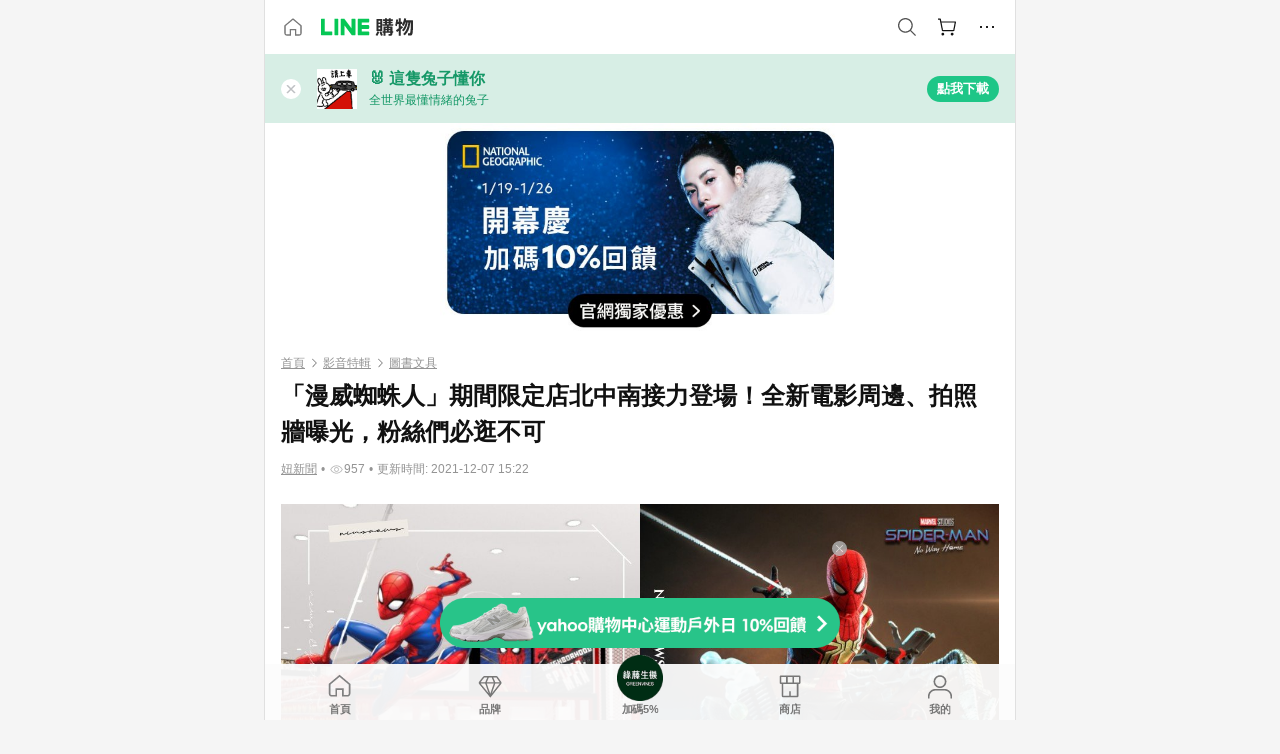

--- FILE ---
content_type: text/html;charset=utf-8
request_url: https://buy.line.me/u/article/524134
body_size: 31885
content:
<!DOCTYPE html><html  lang="zh-Hant" class="chrome"><head><meta charset="utf-8">
<meta name="viewport" content="width=device-width, initial-scale=1.0, maximum-scale=1.0, user-scalable=0, viewport-fit=cover">
<title>「漫威蜘蛛人」期間限定店北中南接力登場！全新電影周邊、拍照牆曝光，粉絲們必逛不可 | LINE購物</title>
<link rel="preconnect" href="https://shopping.line-scdn.net">
<link rel="preconnect" href="https://obs.line-scdn.net">
<link rel="preconnect" href="https://buy-obs.line-scdn.net">
<link integrity="sha384-RRbhlMlOgLB9ZDHCBHLAd7vR3y6cAMI5qlt1Lf4stEpK5p86whH24fMxQuIlWAmr" rel="stylesheet" href="/assets/style.B5luz4J9.css" crossorigin>
<link rel="preload" as="image" href="https://buy-obs.line-scdn.net/0hjFokcSq7NWlSEippUFlKPg9GOQktPC5rOywqESVJahwDIBE-ERJ7Cgl7HFosaRF-BiwRRBZ0Kh8Aehk-DxIaUyJ3ahAvfig6EgIjSCQRF1kARCB5FSggBwti/w674">
<link rel="preload" as="image" href="https://buy-obs.line-scdn.net/0hhtSRWKX9N1tuKyWxpVpIDFR_OzsRBSxZBxUoI0ssYG1CG3MFU01wNElFFioBb3MOBxl-OkosLGtDSXhZB01_">
<link rel="preload" as="image" href="https://buy-obs.line-scdn.net/0heHA7aWguOmd8TiVouVpFMCEaNgcDYCFlFXAlHwsVZRItfAJqK2MKWQwrPQ4BCxUxEloeSjgoJREuJhYwIU4VXQwrZR4BIiBzK3QORAs7FFctIi93O3QvCSU-">
<link integrity="sha384-H06V2BNTmfZObEaPR1ALgzdp1WP75mdyYCQ1DzzwQxnqMygAkXNZTZihs8YbJHct" rel="modulepreload" as="script" crossorigin href="/assets/D9QUfhx1.js">
<link integrity="sha384-z8fdcEs82Z9VbHdlohRAbWwrZbuOZ1FZWE0BeAnWajfO+Kln0OfcwCVEhfeLl7FJ" rel="modulepreload" as="script" crossorigin href="/assets/CJifafDl.js">
<link integrity="sha384-a5DhjFr3Zt+AB69DDEUgQaZGrSBkDcC/UaoAN0PZfDPKOw36jhNnFETITc6rg2KB" rel="modulepreload" as="script" crossorigin href="/assets/Cj9m00Sk.js">
<link integrity="sha384-bol/in5OxQvSQY7ekZ8/9EsH1eBxfzF68SLTHcL5gaPdD59UMf3ARNYpSFoz/qTr" rel="modulepreload" as="script" crossorigin href="/assets/DGWD9lq7.js">
<link integrity="sha384-dV3ipIo74n66L/M3nPQSXlooqTpw2pruwUQywAnkWBP8ir3lK6GKA6L+Yz8n2ZgE" rel="modulepreload" as="script" crossorigin href="/assets/DVGiHgXI.js">
<link integrity="sha384-6iL0BkBAjdLvaYZLXJT56wPZeAnHTprgC/L3jLy86HpOPaazaBfa/TuBT8Ag86hu" rel="modulepreload" as="script" crossorigin href="/assets/BJkOi6t4.js">
<link integrity="sha384-w5vEkeCoKOkEYpTDv5MC4VpbMlTGTLMZk1NW0QP64jhwRa1/KkeuCgVV1R0NnaLI" rel="modulepreload" as="script" crossorigin href="/assets/D1yNY8SZ.js">
<link integrity="sha384-VrduCxmz1e04vHpq9wP2YP49wPtLchFeebyot+D1JiRJPtEyRzRaxZsu+zXGCG/b" rel="modulepreload" as="script" crossorigin href="/assets/BrPHMzF7.js">
<link integrity="sha384-dOQ4cuo5cHQSrcak4dYJkcOtRulM6EOMBZlB152oRZSTsg7r6PTFpJofohPmWp7f" rel="modulepreload" as="script" crossorigin href="/assets/34TD_PPe.js">
<link integrity="sha384-1zdu/GiWiASSYFj0Dtv29ME0tZHGeeL3C1O4UdmJtRyZH56LwhzM3CQhvKZ5O7UM" rel="modulepreload" as="script" crossorigin href="/assets/HV3D5lod.js">
<link integrity="sha384-mLgTZYoRV69m7DsvOWcBUIOEcguI8RaMgoQJujymdHqYvV8ctVp5YyYGPyp/jYge" rel="modulepreload" as="script" crossorigin href="/assets/BHw9w9sM.js">
<link integrity="sha384-VbO4+EFwpYmyYLskueBKrF61TpEIlcIc2y91YEhf5Cq6Rh7WjfEXySry2BFo1DPh" rel="modulepreload" as="script" crossorigin href="/assets/4KTPYc66.js">
<link integrity="sha384-EM/+MD8vUfFdk4mR7a11+1YFWJIMtInKiICSirpJWbu0Gm8PFPJGJ3uPjIvAjl5Y" rel="modulepreload" as="script" crossorigin href="/assets/A7pdzCvD.js">
<link integrity="sha384-S0jPJg5fN7el1yK3WyUBdRWW81TxfGcUjIL7saKxD2V1F434nDt8tdKKIwjWSqMx" rel="modulepreload" as="script" crossorigin href="/assets/BrtczYKr.js">
<link integrity="sha384-6hh+pAb+yyz6a+fmOL0h7Pv7sO5y0bEF2wRPiUr3M8avWrxUrBgUQYdfIUrP5Ex1" rel="modulepreload" as="script" crossorigin href="/assets/Du-0PFd_.js">
<link integrity="sha384-xZuwEwoZSK1dzeLTy9jUxmLw22sryhCrirMq/+eVfPt6qwKDNE3rhB5v6M/eXFmL" rel="modulepreload" as="script" crossorigin href="/assets/CQy-4ooD.js">
<link integrity="sha384-F85Xa+LiPmOQHfmQWKhAXI//6iZTArcngkzjdc/e29w2RRhdb8NsP4z+GGp2iO5g" rel="modulepreload" as="script" crossorigin href="/assets/DsapwRds.js">
<link integrity="sha384-MZxJMoJH75/+Ojx4ki0Rg5IBlsvw10qNG8wukyCoMjWiIYjTTIGjDcQfr5vsO/7L" rel="modulepreload" as="script" crossorigin href="/assets/BWo-x0dm.js">
<link integrity="sha384-c88OqDlnmkOIrBYB0ixNHoJ9zQbGG432CB+EUJluRi5PXeQSMUrDCOIVOWxStqSC" rel="modulepreload" as="script" crossorigin href="/assets/DsY3ErVd.js">
<link integrity="sha384-R2uemmMprejZTymIYv799LLvDddleKNpoQr1US4o9CQI1KPy4IPmGsZy1I0dD/Ev" rel="modulepreload" as="script" crossorigin href="/assets/o7ptzxnM.js">
<link integrity="sha384-3UgAIMbp/i9EWqHC6X0KYsict/tbJOxHUvb/EPIvnxOH0sReXdRqjzbgq9wve1x9" rel="modulepreload" as="script" crossorigin href="/assets/BZNRx2a0.js">
<link integrity="sha384-imxoVQatFQySdhkpGKOx9C3XMY+3sVvP+mn53M0kvdEBWFA7JzoYJrZCWVFblrX3" rel="modulepreload" as="script" crossorigin href="/assets/BWJ8-D_Z.js">
<link integrity="sha384-QY6KFXCSiGNJvNHHjawqwYFgK7SWqVzkzwAyp6uEru3yhnTyLlbo+YSc81t3hRHr" rel="modulepreload" as="script" crossorigin href="/assets/CYSgxFDa.js">
<link integrity="sha384-qkKK9RddPtkxUl6BT5s3lNEwfvEZKTINxHODJkRhqRfO/NiD27SwpCCIcexrRBjT" rel="modulepreload" as="script" crossorigin href="/assets/CZ8YDmcD.js">
<link integrity="sha384-TODUeNZYB3xbwt9u9enNFiZAJ+O/oQ3ORI9r87TdfeNNUUaYsZ/mM+IXr7EAJozy" rel="modulepreload" as="script" crossorigin href="/assets/E0o6eEkK.js">
<link integrity="sha384-KhdHNkB/z6A82DxjBraHuK15qkLW7vRvM4wIJkq0IrpI/e3T5OO6nQSuyhyyx2Yz" rel="modulepreload" as="script" crossorigin href="/assets/CR3ZZVxl.js">
<link integrity="sha384-VN/UOJ9RdgLZg/riaCSfqUeKsnQNPJqX8bSpne8RvZX+S3c5xBFTxFbJkyMSTl4I" rel="modulepreload" as="script" crossorigin href="/assets/Dhb4eMQa.js">
<link integrity="sha384-EO4RBbWflZocxHnPWPyCgouLkUSRoubopJinPcQDmLUs5gY89Q6AUbPm219LpmK/" rel="modulepreload" as="script" crossorigin href="/assets/CkQtSve9.js">
<link integrity="sha384-JWp8EDuXMXRZa6oPTX2qwskTkCJVx1IvLKU9HE1GhVJHyM+8Uqr/SE6ziaXkHCKf" rel="modulepreload" as="script" crossorigin href="/assets/BBxw-wTK.js">
<link integrity="sha384-GOrpi3/DfL+KvKPYtLw5Axp+IYKjC8MToFgSJATNt1ni5eBBNbeeGLD+Httj9D8f" rel="modulepreload" as="script" crossorigin href="/assets/323QMO3N.js">
<link integrity="sha384-M7TD9xcdfL/1Jbq6VCJlgpXoZ9mMRHBztWU8VdxeCyAbqy0wcO2u3BA5k12EvGx7" rel="modulepreload" as="script" crossorigin href="/assets/DmXlBVQ1.js">
<link integrity="sha384-/U9bFvoGqpQln5IycBykoazbpJ6XvexTOzQnmCLRGABKYsBiaDd0gQgGiyt6+1Dl" rel="modulepreload" as="script" crossorigin href="/assets/BkklNQKw.js">
<link integrity="sha384-XhsVRS6NqRQjhvJ3IGRwnX2M0lbru+M9Jpw4KMcJETMu5Co4H8GO+G9++KIzwB58" rel="modulepreload" as="script" crossorigin href="/assets/BbeRj8oU.js">
<script src="https://static.line-scdn.net/liff/edge/2/sdk.js" defer data-hid="liff"></script>
<link rel="prefetch" as="image" type="image/png" href="/assets/ico-AIPrice--light.DBIYnsEs.png">
<link rel="prefetch" as="image" type="image/png" href="/assets/ico-AIPrice--dark.C7eYdi9Z.png">
<link rel="prefetch" as="image" type="image/png" href="/assets/ico-social108-line.Kg5Ad751.png">
<link rel="prefetch" as="image" type="image/png" href="/assets/ico-social108-fb.t9leBe85.png">
<link rel="prefetch" as="image" type="image/png" href="/assets/ico-social108-url.k_GOwe6c.png">
<link rel="prefetch" as="image" type="image/svg+xml" href="/assets/ico-navbar-home--black.rvetcKm_.svg">
<link rel="prefetch" as="image" type="image/svg+xml" href="/assets/ico-glass.B9b_u7qf.svg">
<link rel="prefetch" as="image" type="image/svg+xml" href="/assets/ico-product-like--black.R8gay-KN.svg">
<link rel="prefetch" as="image" type="image/svg+xml" href="/assets/ico-clock.CRfZodhE.svg">
<link rel="prefetch" as="image" type="image/png" href="/assets/favorite_img1.Dpi7Wrpc.png">
<link rel="prefetch" as="image" type="image/png" href="/assets/img-shoppingCart.2pyXJ4-e.png">
<link rel="prefetch" as="image" type="image/svg+xml" href="/assets/loading.D9q3AnIC.svg">
<link rel="prefetch" as="image" type="image/svg+xml" href="/assets/loading_big.Cu1Hp-nL.svg">
<link rel="prefetch" as="image" type="image/svg+xml" href="/assets/loading_white.CPnzDYu_.svg">
<link rel="prefetch" as="image" type="image/svg+xml" href="/assets/loading_white_big.BWd4BJ3W.svg">
<link rel="prefetch" as="image" type="image/png" href="/assets/img-error.DwjqFPrn.png">
<link rel="prefetch" as="image" type="image/png" href="/assets/img-priceTrackerTutorial--step1.CCKIm-vN.png">
<link rel="prefetch" as="image" type="image/png" href="/assets/img-priceTrackerTutorial--step2.DYym_dnR.png">
<link rel="prefetch" as="image" type="image/png" href="/assets/img-priceTrackerTutorial--step3.BYe8Y216.png">
<link rel="prefetch" as="image" type="image/png" href="/assets/img-priceTrackerTutorial--step4.C4vthmjI.png">
<link rel="prefetch" as="image" type="image/png" href="/assets/img-tips-transferinfo.ElFsZNPa.png">
<link rel="prefetch" as="image" type="image/png" href="/assets/ico-tutorial-linepoints.DxmGtkDv.png">
<link rel="prefetch" as="image" type="image/png" href="/assets/ico-tutorial-lowprice.BY6GCV4e.png">
<link rel="prefetch" as="image" type="image/png" href="/assets/ico-tutorial-savemoney.DuUdrL5v.png">
<link rel="prefetch" as="image" type="image/png" href="/assets/ico-tutorial-benefit.T1eTBBAv.png">
<link rel="prefetch" as="image" type="image/png" href="/assets/img-linepoint-step1.BQkKHcGR.png">
<link rel="prefetch" as="image" type="image/png" href="/assets/img-linepoint-step2.DoDZehq4.png">
<link rel="prefetch" as="image" type="image/png" href="/assets/img-linepoint-step3.DqhkqNI8.png">
<link rel="prefetch" as="image" type="image/png" href="/assets/img-tutorial-angpauinfo.C691D31o.png">
<link rel="prefetch" as="image" type="image/png" href="/assets/img-angpau-step1.Choa-Nah.png">
<link rel="prefetch" as="image" type="image/png" href="/assets/img-angpau-step2.fOOUmOrQ.png">
<link rel="prefetch" as="image" type="image/png" href="/assets/img-angpau-step3.DXVOzogX.png">
<link rel="prefetch" as="image" type="image/png" href="/assets/img-angpau-step4.hBrkGnJz.png">
<link rel="prefetch" as="image" type="image/png" href="/assets/ico-tutorialHongbao.DGh0-HQ3.png">
<link rel="prefetch" as="image" type="image/png" href="/assets/img-tutorial-missioninfo.C-SATwqO.png">
<link rel="prefetch" as="image" type="image/png" href="/assets/ico-tutorialMission.DfTvKlPf.png">
<link rel="prefetch" as="image" type="image/png" href="/assets/img-tips-quota.VCNhqGxs.png">
<link rel="prefetch" as="image" type="image/png" href="/assets/img-tutorial-monthlybuyinfo.BOFEwRbW.png">
<link rel="prefetch" as="image" type="image/png" href="/assets/ico-tutorial-monthlybuyCart.qZCLjCL2.png">
<link rel="prefetch" as="image" type="image/png" href="/assets/ico-tutorial-monthlybuyCheck.CUtUT1Rq.png">
<link rel="prefetch" as="image" type="image/png" href="/assets/img-monthlybuy-step1.cqlPuECQ.png">
<link rel="prefetch" as="image" type="image/png" href="/assets/img-monthlybuy-step2.BDi3eOp1.png">
<link rel="prefetch" as="image" type="image/png" href="/assets/img-monthlybuy-step3.D7J2Pm6_.png">
<link rel="prefetch" as="image" type="image/png" href="/assets/img-monthlybuy-step4.D0_Dqac8.png">
<link rel="prefetch" as="image" type="image/png" href="/assets/ico-tutorialMonthlybuy.K1GCo0qF.png">
<link rel="prefetch" as="image" type="image/png" href="/assets/ico-tutorial-priviledge1.xvbEMEh0.png">
<link rel="prefetch" as="image" type="image/png" href="/assets/ico-tutorial-priviledge2.CCgQq_9g.png">
<link rel="prefetch" as="image" type="image/png" href="/assets/ico-tutorial-priviledge3.C4Z4uf-h.png">
<link rel="prefetch" as="image" type="image/png" href="/assets/ico-tutorial-priviledge4.DSyXnJ5T.png">
<link rel="prefetch" as="image" type="image/png" href="/assets/img-tutorial-passportinfo.BzBrDoPg.png">
<link rel="prefetch" as="image" type="image/png" href="/assets/ico-tutorialPassport.CKyw9_Hr.png">
<link rel="prefetch" as="image" type="image/svg+xml" href="/assets/img-unrecognizableProductDefault.CyRpUHyn.svg">
<link rel="prefetch" as="image" type="image/svg+xml" href="/assets/img-noCopMerchantDefault.DIDmNaBz.svg">
<link rel="prefetch" as="image" type="image/png" href="/assets/og_image.Dc0El0ue.png">
<link rel="prefetch" as="image" type="image/png" href="/assets/favicon-32x32.CERNqo6f.png">
<link rel="prefetch" as="image" type="image/png" href="/assets/favicon-16x16.DsIZ3wwF.png">
<link rel="prefetch" as="image" type="image/x-icon" href="/assets/favicon.CW2t5flA.ico">
<link rel="prefetch" as="image" type="image/png" href="/assets/apple-touch-icon.BVJpEzX5.png">
<link rel="prefetch" as="image" type="image/svg+xml" href="/assets/safari-pinned-tab.Bfe6lB9P.svg">
<link rel="prefetch" as="image" type="image/svg+xml" href="/assets/badge-parity.DoTzVVDB.svg">
<link rel="prefetch" as="image" type="image/svg+xml" href="/assets/badge-fresh.C0DVF-gn.svg">
<link rel="prefetch" as="image" type="image/svg+xml" href="/assets/badge-newStore.Cg1pHwnu.svg">
<link rel="prefetch" as="image" type="image/svg+xml" href="/assets/badge-ranking.Bk2qrM48.svg">
<link rel="prefetch" as="image" type="image/svg+xml" href="/assets/badge-rush.BTygeurn.svg">
<link rel="prefetch" as="image" type="image/svg+xml" href="/assets/badge-hotSearch.BNmm1d9W.svg">
<link rel="prefetch" as="image" type="image/svg+xml" href="/assets/badge-recommendation.CkDV9CeC.svg">
<link rel="prefetch" as="image" type="image/svg+xml" href="/assets/badge-showLowerPrice.VgEbcxW2.svg">
<link rel="prefetch" as="image" type="image/png" href="/assets/img-angpauCircle.zsfDvmnf.png">
<link rel="prefetch" as="image" type="image/svg+xml" href="/assets/ico-shoppingNoteEntry-default--black.DD5vC7JS.svg">
<link rel="prefetch" as="image" type="image/svg+xml" href="/assets/ico-shoppingNoteEntry-default--white.O30l9mZp.svg">
<link rel="prefetch" as="image" type="image/svg+xml" href="/assets/ico-shoppingBag.kJOU3R3r.svg">
<link rel="prefetch" as="image" type="image/svg+xml" href="/assets/ico-shoppingNote.CYf5R6p8.svg">
<link rel="prefetch" as="image" type="image/svg+xml" href="/assets/img-logo--colorful.D_usoKOi.svg">
<link rel="prefetch" as="image" type="image/svg+xml" href="/assets/ico-arrow--leftBlack.CnoHEo6X.svg">
<link rel="prefetch" as="image" type="image/svg+xml" href="/assets/ico-outlined-homepageBlack.D_Bu0PkT.svg">
<link rel="prefetch" as="image" type="image/svg+xml" href="/assets/ico-bell--black.rDjO1CtY.svg">
<link rel="prefetch" as="image" type="image/svg+xml" href="/assets/ico-cartDarkGray.B0_Zm9Er.svg">
<link rel="prefetch" as="image" type="image/svg+xml" href="/assets/ico-glassDeepGrey.4HBuXfpO.svg">
<link rel="prefetch" as="image" type="image/svg+xml" href="/assets/ico-menu--black.DIw2ISWO.svg">
<link rel="prefetch" as="image" type="image/svg+xml" href="/assets/ico-close--black.C0D_WCjI.svg">
<link rel="prefetch" as="image" type="image/svg+xml" href="/assets/ico-barcodeBlack.EMGqZUEa.svg">
<link rel="prefetch" as="image" type="image/svg+xml" href="/assets/img-logo--white.ws-OQZLF.svg">
<link rel="prefetch" as="image" type="image/svg+xml" href="/assets/ico-arrow--leftWhite2.DisqKg3Y.svg">
<link rel="prefetch" as="image" type="image/svg+xml" href="/assets/ico-outlined-homepageWhite.0N_nKCXb.svg">
<link rel="prefetch" as="image" type="image/svg+xml" href="/assets/ico-bell--white.As7mgZX1.svg">
<link rel="prefetch" as="image" type="image/svg+xml" href="/assets/ico-cart.BCosiCm-.svg">
<link rel="prefetch" as="image" type="image/svg+xml" href="/assets/ico-glassWhite.DjoHr4D6.svg">
<link rel="prefetch" as="image" type="image/svg+xml" href="/assets/ico-menu--white.D5XWMDLz.svg">
<link rel="prefetch" as="image" type="image/svg+xml" href="/assets/ico-close--white.BH9pt9aA.svg">
<link rel="prefetch" as="image" type="image/svg+xml" href="/assets/ico-barcodeWhite.9e_7wgQd.svg">
<link rel="prefetch" as="image" type="image/svg+xml" href="/assets/ico-close--button.DlQeO4mx.svg">
<link rel="prefetch" as="image" type="image/png" href="/assets/ico-goUp.9ngTY99_.png">
<link rel="prefetch" as="image" type="image/svg+xml" href="/assets/ico-navbar-home.pTdx6kH8.svg">
<link rel="prefetch" as="image" type="image/svg+xml" href="/assets/ico-navbar-homeOn.BXKY35o-.svg">
<link rel="prefetch" as="image" type="image/svg+xml" href="/assets/ico-navbar-brand.DSm8Mb_j.svg">
<link rel="prefetch" as="image" type="image/svg+xml" href="/assets/ico-navbar-brandOn.BGbRYYkS.svg">
<link rel="prefetch" as="image" type="image/svg+xml" href="/assets/ico-navbar-benefit.CVpFf2LJ.svg">
<link rel="prefetch" as="image" type="image/svg+xml" href="/assets/ico-navbar-benefitOn.CMjzQK5w.svg">
<link rel="prefetch" as="image" type="image/svg+xml" href="/assets/ico-navbar-special.Bv7eUmCf.svg">
<link rel="prefetch" as="image" type="image/svg+xml" href="/assets/ico-navbar-specialOn.CA8QWgEz.svg">
<link rel="prefetch" as="image" type="image/svg+xml" href="/assets/ico-navbar-account.D_JBbAaL.svg">
<link rel="prefetch" as="image" type="image/svg+xml" href="/assets/ico-navbar-accountOn.lN8Sl9dl.svg">
<link rel="prefetch" as="image" type="image/svg+xml" href="/assets/img-recommend.KMJbq0_8.svg">
<link rel="prefetch" as="image" type="image/svg+xml" href="/assets/img-totop.B59KCYmN.svg">
<link rel="prefetch" as="image" type="image/svg+xml" href="/assets/ico-arrow--left777777.CiUgt2Xu.svg">
<link rel="prefetch" as="image" type="image/png" href="/assets/ico-social50-line.BRshQTKT.png">
<link rel="prefetch" as="image" type="image/png" href="/assets/ico-social50-fb.BBsgz-Qv.png">
<link rel="prefetch" as="image" type="image/png" href="/assets/ico-social50-url.CMtwK1k1.png">
<link rel="prefetch" as="image" type="image/png" href="/assets/ico-social72-line.BEYufS0u.png">
<link rel="prefetch" as="image" type="image/png" href="/assets/ico-social72-fb.CngPcpDD.png">
<link rel="prefetch" as="image" type="image/png" href="/assets/ico-social72-url.BsnljhuG.png">
<link rel="prefetch" as="image" type="image/svg+xml" href="/assets/ico-ok.Bx9Y-ieW.svg">
<link rel="prefetch" as="image" type="image/svg+xml" href="/assets/ico-okOn.CVd3fBBN.svg">
<link rel="prefetch" as="image" type="image/svg+xml" href="/assets/ico-check-green.BLcA-ro-.svg">
<link rel="prefetch" as="image" type="image/png" href="/assets/favorite_bg.BuLA8s9V.png">
<link rel="prefetch" as="image" type="image/svg+xml" href="/assets/ico-checkedWhite.CSrkc97X.svg">
<link rel="prefetch" as="image" type="image/svg+xml" href="/assets/ico-checkedGray.Tvl1Ks0l.svg">
<link rel="prefetch" as="image" type="image/svg+xml" href="/assets/ico-loading--white.5G4YHqfR.svg">
<link rel="prefetch" as="image" type="image/svg+xml" href="/assets/ico-arrow--right.CNWSdj0U.svg">
<link rel="prefetch" as="image" type="image/svg+xml" href="/assets/ico-cartOrange.BJckGTg5.svg">
<link rel="prefetch" as="image" type="image/svg+xml" href="/assets/ico-shop--white.DULimFDL.svg">
<link rel="prefetch" as="image" type="image/png" href="/assets/img-AIpriceWithSpotLight.hjXHnhT5.png">
<link rel="prefetch" as="image" type="image/svg+xml" href="/assets/ico-calendarWhite.B-rHPhUf.svg">
<link rel="prefetch" as="image" type="image/svg+xml" href="/assets/ico-settingPriceAlertBell--white.CWhCFx-a.svg">
<link rel="prefetch" as="image" type="image/svg+xml" href="/assets/ico-arrow--rightGray.CoWdCWie.svg">
<link rel="prefetch" as="image" type="image/svg+xml" href="/assets/ico-point--green.C6QozQX8.svg">
<link rel="prefetch" as="image" type="image/svg+xml" href="/assets/ico-point--gray.CwT7ymaW.svg">
<link rel="prefetch" as="image" type="image/svg+xml" href="/assets/img-radarGreen.CN93xa6Z.svg">
<link rel="prefetch" as="image" type="image/svg+xml" href="/assets/ico-cancel--grey.y20wjKk9.svg">
<link rel="prefetch" as="image" type="image/svg+xml" href="/assets/ico-arrow--downGreen.DamuGg1d.svg">
<link rel="prefetch" as="image" type="image/svg+xml" href="/assets/ico-issueBlue.Cv_EvCnD.svg">
<link rel="prefetch" as="image" type="image/svg+xml" href="/assets/ico-settingPriceAlertBell--green.DGhGrK5M.svg">
<link rel="prefetch" as="image" type="image/svg+xml" href="/assets/ico-arrow--rightBlack.C_lxOHQh.svg">
<link rel="prefetch" as="image" type="image/svg+xml" href="/assets/ico-questionMarkGrey.EX5aKzhd.svg">
<link rel="prefetch" as="image" type="image/svg+xml" href="/assets/ico-point--white.DiQtpN6g.svg">
<link rel="prefetch" as="image" type="image/svg+xml" href="/assets/img-presentBox--green.TVcvGSjo.svg">
<link rel="prefetch" as="image" type="image/svg+xml" href="/assets/ico-exclamation-green.C22jQFzh.svg">
<link rel="prefetch" as="image" type="image/png" href="/assets/img-tutorial-newbuyerAngpau.IQc2VBXm.png">
<link rel="prefetch" as="image" type="image/png" href="/assets/ico-tutorial-newbuyerAngpau.BF2RphfN.png">
<link rel="prefetch" as="image" type="image/svg+xml" href="/assets/ico-arrow--downGreyLight.-PxCy2F4.svg">
<link rel="prefetch" as="image" type="image/png" href="/assets/img-tutorial-bannerLinepoint.DSRIAVpU.png">
<link rel="prefetch" as="image" type="image/svg+xml" href="/assets/ico-arrow--downGreyDeep.Dy_jgCzs.svg">
<link rel="prefetch" as="image" type="image/png" href="/assets/img-tutorialTopimg.BVwuYd1V.png">
<link rel="prefetch" as="image" type="image/svg+xml" href="/assets/ico-trashCanRed.DFMeqfHR.svg">
<link rel="prefetch" as="image" type="image/svg+xml" href="/assets/img-loading.DAd8vyWK.svg">
<link rel="prefetch" as="image" type="image/svg+xml" href="/assets/ico-photo000000.5FvFntbr.svg">
<link rel="prefetch" as="image" type="image/svg+xml" href="/assets/ico-pen000000.DBRHNis3.svg">
<link rel="prefetch" as="image" type="image/svg+xml" href="/assets/ico-tag000000.Denfp1DR.svg">
<link rel="prefetch" as="image" type="image/svg+xml" href="/assets/ico-dollar000000.BBxnChPV.svg">
<link rel="prefetch" as="image" type="image/svg+xml" href="/assets/ico-cancelWhiteA20.6tHz8eS3.svg">
<link rel="prefetch" as="image" type="image/svg+xml" href="/assets/ico-arrow--down111111bold.DB1gtSeb.svg">
<link rel="prefetch" as="image" type="image/svg+xml" href="/assets/ico-exclamationMarkGrey.CEgQ3w61.svg">
<link rel="prefetch" as="image" type="image/svg+xml" href="/assets/ico-creditCard.MO3Wkm5M.svg">
<link rel="prefetch" as="image" type="image/svg+xml" href="/assets/ico-user.D7s6ESw9.svg">
<link rel="prefetch" as="image" type="image/svg+xml" href="/assets/ico-coinBlack.Ct9QrHk9.svg">
<link rel="prefetch" as="image" type="image/svg+xml" href="/assets/ico-couponPercentage.CIm48I56.svg">
<link rel="prefetch" as="image" type="image/svg+xml" href="/assets/ico-signIn.RQuDDcX3.svg">
<link rel="prefetch" as="image" type="image/svg+xml" href="/assets/ico-lineDelima._tfoT26-.svg">
<link rel="prefetch" as="image" type="image/svg+xml" href="/assets/ico-creditCardWhite.BkVg_c6S.svg">
<link rel="prefetch" as="image" type="image/svg+xml" href="/assets/ico-userWhite.IJSphSZp.svg">
<link rel="prefetch" as="image" type="image/svg+xml" href="/assets/ico-coinWhite.t-RxNaGa.svg">
<link rel="prefetch" as="image" type="image/svg+xml" href="/assets/ico-couponPercentageWhite.CD6BGOfi.svg">
<link rel="prefetch" as="image" type="image/svg+xml" href="/assets/ico-signInWhite.EeTUhtJC.svg">
<link rel="prefetch" as="image" type="image/svg+xml" href="/assets/ico-lineDelimaWhite.Y-PHdCqD.svg">
<link rel="prefetch" as="image" type="image/svg+xml" href="/assets/ico-uploadImage1EC687.DaaQVrkB.svg">
<link rel="prefetch" as="image" type="image/svg+xml" href="/assets/img-notebannerBg.CsLcSsSa.svg">
<link rel="prefetch" as="image" type="image/svg+xml" href="/assets/ico-shoppingNoteBlack.BzRwSPw5.svg">
<link rel="prefetch" as="image" type="image/svg+xml" href="/assets/ico-pen949494.BZVhkxZe.svg">
<link rel="prefetch" as="image" type="image/svg+xml" href="/assets/ico-outlink111111.DD33-WtY.svg">
<link rel="prefetch" as="image" type="image/svg+xml" href="/assets/ico-arrow--right111111.q8YJKxfQ.svg">
<link rel="prefetch" as="image" type="image/svg+xml" href="/assets/ico-plus111111.m8dDflS3.svg">
<link rel="prefetch" as="image" type="image/svg+xml" href="/assets/ico-plusc8c8c8.Wh1N6N8x.svg">
<link rel="prefetch" as="image" type="image/svg+xml" href="/assets/ico-angpau.T5T0hVop.svg">
<link rel="prefetch" as="image" type="image/svg+xml" href="/assets/ico-angpauMonochrome.DhKf0X6A.svg">
<link rel="prefetch" as="image" type="image/svg+xml" href="/assets/ico-rewardMission.CqGtjBsp.svg">
<link rel="prefetch" as="image" type="image/svg+xml" href="/assets/icon_missionDisable.BO9SDy4V.svg">
<link rel="prefetch" as="image" type="image/svg+xml" href="/assets/ico-penC8C8C8.Do7VrS4u.svg">
<link rel="prefetch" as="image" type="image/svg+xml" href="/assets/ico-okFF5B57.ClNzYsMv.svg">
<link rel="prefetch" as="image" type="image/png" href="/assets/bg-hotSearch-right.DrLYAb6T.png">
<link rel="prefetch" as="image" type="image/png" href="/assets/bg-hotSearch-left.BPZujni4.png">
<link rel="prefetch" as="script" crossorigin href="/assets/URHNVWlD.js">
<link rel="prefetch" as="script" crossorigin href="/assets/BGuUxEhy.js">
<link rel="prefetch" as="script" crossorigin href="/assets/ubTdzax2.js">
<link rel="prefetch" as="script" crossorigin href="/assets/DayJJwqV.js">
<link rel="prefetch" as="script" crossorigin href="/assets/BXZcsJlh.js">
<link rel="prefetch" as="script" crossorigin href="/assets/D6dj2eE7.js">
<link rel="prefetch" as="script" crossorigin href="/assets/BcAaGpei.js">
<link rel="prefetch" as="script" crossorigin href="/assets/D1aqi_NQ.js">
<link rel="prefetch" as="script" crossorigin href="/assets/BNF_aRAY.js">
<link rel="prefetch" as="script" crossorigin href="/assets/CK3-thgt.js">
<link rel="prefetch" as="image" type="image/png" href="/assets/lineShopping.CY-UF2uq.png">
<link rel="prefetch" as="image" type="image/svg+xml" href="/assets/ico-viewcount.DFLUn_Iz.svg">
<link rel="prefetch" as="image" type="image/svg+xml" href="/assets/ico-arrow--rightGrayBold.D4AV8bOv.svg">
<link rel="prefetch" as="image" type="image/png" href="/assets/badge-bestTiming.CXJDr1_1.png">
<link rel="prefetch" as="image" type="image/svg+xml" href="/assets/ico-bell--grey.CVZtyURQ.svg">
<link rel="prefetch" as="image" type="image/svg+xml" href="/assets/ico-bell--green.BjLIXZQX.svg">
<link rel="prefetch" as="image" type="image/gif" href="/assets/img-badgeBg.GFu2V2pV.gif">
<link rel="prefetch" as="image" type="image/png" href="/assets/ico-entryAngpau.BY7xqj1H.png">
<link rel="prefetch" as="image" type="image/png" href="/assets/ico-entryFirstTimerBuy.CSKtfg0q.png">
<link rel="prefetch" as="image" type="image/png" href="/assets/ico-entryRegularShopping.iBG3AS9F.png">
<link rel="prefetch" as="image" type="image/png" href="/assets/rank_1.DGWx_WX6.png">
<link rel="prefetch" as="image" type="image/png" href="/assets/rank_2.BZoQ1Ylf.png">
<link rel="prefetch" as="image" type="image/png" href="/assets/rank_3.D4miq1ro.png">
<link rel="prefetch" as="image" type="image/png" href="/assets/rank_4.CZlnCNsm.png">
<link rel="prefetch" as="image" type="image/png" href="/assets/rank_5.CHTRhhzc.png">
<link rel="prefetch" as="image" type="image/png" href="/assets/rank_6.xT_aAa5U.png">
<link rel="prefetch" as="image" type="image/png" href="/assets/rank_7.BhBPxHHN.png">
<link rel="prefetch" as="image" type="image/png" href="/assets/rank_8.BWY3qQi4.png">
<link rel="prefetch" as="image" type="image/png" href="/assets/rank_9.CX4IY0_P.png">
<link rel="prefetch" as="image" type="image/png" href="/assets/rank_10.ByWKecS-.png">
<link rel="prefetch" as="image" type="image/png" href="/assets/badge-waitBePaid.D6A37hwP.png">
<link rel="prefetch" as="image" type="image/svg+xml" href="/assets/badge-commercial.DH5N_pEF.svg">
<link rel="prefetch" as="image" type="image/svg+xml" href="/assets/ico-fire.DUEfKXq5.svg">
<link rel="prefetch" as="image" type="image/png" href="/assets/ico-cart-like--heartbeat.BhSG233-.png">
<link rel="prefetch" as="image" type="image/png" href="/assets/ico-product-like--heartbeat.DLzkncHw.png">
<link rel="prefetch" as="image" type="image/svg+xml" href="/assets/ico-shoppingNoteB7B7B7.BhHnpug5.svg">
<link rel="prefetch" as="image" type="image/svg+xml" href="/assets/ico-shoppingNote--selected.DZluD8K6.svg">
<link rel="prefetch" as="image" type="image/svg+xml" href="/assets/ico-shoppingNote777777.CblRvGvO.svg">
<link rel="prefetch" as="image" type="image/svg+xml" href="/assets/ico-product-like.xTa1aUAx.svg">
<link rel="prefetch" as="image" type="image/svg+xml" href="/assets/ico-product-liked.CuLQs_Nv.svg">
<link rel="prefetch" as="image" type="image/svg+xml" href="/assets/ico-product-like--white.D0MeNH-k.svg">
<link rel="prefetch" as="image" type="image/svg+xml" href="/assets/ico-cartGray.CWkBJ-Sp.svg">
<link rel="prefetch" as="image" type="image/svg+xml" href="/assets/ico-cartBlack--bottom.BUej1hUO.svg">
<link rel="prefetch" as="image" type="image/svg+xml" href="/assets/ico-cartOrange--bottom.B5ZBhwRt.svg">
<link rel="prefetch" as="image" type="image/svg+xml" href="/assets/badge-store--boxType.B9MdYrIc.svg">
<link rel="prefetch" as="image" type="image/svg+xml" href="/assets/badge-store.BxS3T5LF.svg">
<link rel="prefetch" as="image" type="image/svg+xml" href="/assets/badge-gift--boxType.D_d51sJ0.svg">
<link rel="prefetch" as="image" type="image/svg+xml" href="/assets/badge-gift.S-K2wspb.svg">
<link rel="prefetch" as="image" type="image/svg+xml" href="/assets/ico-shoppingLens.oyB_I5Qj.svg">
<link rel="prefetch" as="image" type="image/png" href="/assets/img-shoppingChannel-item01.BfJvRJej.png">
<link rel="prefetch" as="image" type="image/png" href="/assets/img-shoppingChannel-item02.BjgLiyDL.png">
<link rel="prefetch" as="image" type="image/png" href="/assets/img-shoppingChannel-item03.Do0lt30y.png">
<link rel="prefetch" as="image" type="image/png" href="/assets/img-shoppingChannel-item04.DJlK8Nja.png">
<link rel="prefetch" as="image" type="image/png" href="/assets/img-shoppingChannel-item05.BIyqgRwK.png">
<link rel="prefetch" as="image" type="image/png" href="/assets/img-shoppingChannel-item06.BhaUQnp6.png">
<link rel="prefetch" as="image" type="image/png" href="/assets/img-shoppingChannel-item08.Bbj0zzm1.png">
<link rel="prefetch" as="image" type="image/png" href="/assets/img-shoppingChannel-item09.CTjCkKVZ.png">
<link rel="prefetch" as="image" type="image/png" href="/assets/img-shoppingChannel-item10.ThlMInT2.png">
<link rel="prefetch" as="image" type="image/png" href="/assets/img-shoppingChannel-item11.79vJ6iA5.png">
<link rel="prefetch" as="image" type="image/png" href="/assets/img-shoppingChannel-item12.C7tYNoiJ.png">
<link rel="prefetch" as="image" type="image/svg+xml" href="/assets/ico-home--white.BX33zu69.svg">
<link rel="prefetch" as="image" type="image/svg+xml" href="/assets/ico-glass111111.PLKLPpfi.svg">
<link rel="prefetch" as="image" type="image/svg+xml" href="/assets/ico-linkWhite.BY0Z_hV_.svg">
<script data-hid="APOLLO_STATE">window.__APOLLO_STATE__ = {"ROOT_QUERY":{"__typename":"Query","activeOMOEvent":null,"clientConfig":{"__typename":"ClientConfig","enableExtensionPage":true,"disableGoogleSearch":false,"enableGA4EventToApp":false,"enableBestPriceFinderPage":true},"seoSettings({\"path\":\"https://buy.line.me/u/article/524134\"})":{"__typename":"SeoSettings","meta":null,"footer":null},"promotionBanners":[{"__typename":"PromotionBannerInfo","displayPage":"ARTICLE_PAGE","imageUrl":"https://buy-obs.line-scdn.net/0hkD-SXGwNNGsQKitXLD5LPEN-OAtvBC9peRQrE2dxa1hWRQ92fDpyDElMEQFWGRg8VxMHBWV1GlhGRRM1Rz4QDVRPHRtWRgs5eTkIRkpfCl9WUQNhfCl6Sw","title":"🐰 這隻兔子懂你","subtitle":"全世界最懂情緒的兔子","buttonText":"點我下載","buttonUrl":"https://buy.line.me/content/lineshoppingapp/"},{"__typename":"PromotionBannerInfo","displayPage":"VIDEO_PAGE","imageUrl":"https://buy-obs.line-scdn.net/0hkD-SXGwNNGsQKitXLD5LPEN-OAtvBC9peRQrE2dxa1hWRQ92fDpyDElMEQFWGRg8VxMHBWV1GlhGRRM1Rz4QDVRPHRtWRgs5eTkIRkpfCl9WUQNhfCl6Sw","title":"🐰 這隻兔子懂你","subtitle":"全世界最懂情緒的兔子","buttonText":"點我下載","buttonUrl":"https://buy.line.me/content/lineshoppingapp/"},{"__typename":"PromotionBannerInfo","displayPage":"PARTNER_PAGE","imageUrl":"https://buy-obs.line-scdn.net/0hkD-SXGwNNGsQKitXLD5LPEN-OAtvBC9peRQrE2dxa1hWRQ92fDpyDElMEQFWGRg8VxMHBWV1GlhGRRM1Rz4QDVRPHRtWRgs5eTkIRkpfCl9WUQNhfCl6Sw","title":"🐰 這隻兔子懂你","subtitle":"全世界最懂情緒的兔子","buttonText":"點我下載","buttonUrl":"https://buy.line.me/content/lineshoppingapp/"},{"__typename":"PromotionBannerInfo","displayPage":"PRODUCT_PAGE","imageUrl":"https://buy-obs.line-scdn.net/0hkD-SXGwNNGsQKitXLD5LPEN-OAtvBC9peRQrE2dxa1hWRQ92fDpyDElMEQFWGRg8VxMHBWV1GlhGRRM1Rz4QDVRPHRtWRgs5eTkIRkpfCl9WUQNhfCl6Sw","title":"🐰 這隻兔子懂你","subtitle":"全世界最懂情緒的兔子","buttonText":"點我下載","buttonUrl":"https://buy.line.me/content/lineshoppingapp/"},{"__typename":"PromotionBannerInfo","displayPage":"PRICE_PAGE","imageUrl":"https://buy-obs.line-scdn.net/0hkD-SXGwNNGsQKitXLD5LPEN-OAtvBC9peRQrE2dxa1hWRQ92fDpyDElMEQFWGRg8VxMHBWV1GlhGRRM1Rz4QDVRPHRtWRgs5eTkIRkpfCl9WUQNhfCl6Sw","title":"🐰 這隻兔子懂你","subtitle":"全世界最懂情緒的兔子","buttonText":"點我下載","buttonUrl":"https://buy.line.me/content/lineshoppingapp/"}],"media({\"id\":\"524134\",\"type\":\"ARTICLE\"})":{"__typename":"Article","type":"ARTICLE","id":"524134","title":"「漫威蜘蛛人」期間限定店北中南接力登場！全新電影周邊、拍照牆曝光，粉絲們必逛不可","description":"睽違兩年《蜘蛛人》即將迎來第三集《蜘蛛人：無家日》 啦！在上映之前，漫威為了回饋台灣各大粉絲，特別推出了「漫威蜘蛛人期間限定店」","categoryDetails":[{"__typename":"MediaCategory","id":"902","name":"圖書文具"},{"__typename":"MediaCategory","id":"877","name":"醫療保健"},{"__typename":"MediaCategory","id":"824","name":"旅遊餐券"},{"__typename":"MediaCategory","id":"443","name":"電腦電玩"},{"__typename":"MediaCategory","id":"488","name":"家電影音"},{"__typename":"MediaCategory","id":"273","name":"手機相機"},{"__typename":"MediaCategory","id":"532","name":"婦幼童裝"},{"__typename":"MediaCategory","id":"118","name":"鞋包配飾"},{"__typename":"MediaCategory","id":"742","name":"運動戶外"},{"__typename":"MediaCategory","id":"564","name":"美食生鮮"},{"__typename":"MediaCategory","id":"625","name":"居家生活"},{"__typename":"MediaCategory","id":"47","name":"流行服飾"},{"__typename":"MediaCategory","id":"1","name":"美妝保養"}],"products":[],"merchant":{"__typename":"Merchant","merchantId":881024,"shopId":70085,"name":"妞新聞","url":"https://buy.line.me/u/partner/881024"},"detail":"\u003cimg src=\"https://obs.line-scdn.net/0htjq5-UHvK0VMTDyLr4ZUEnUaJzR_KD5DIjQ2cGofciEzKHBAdi1gP2xPcXF9LDgQIjZkIWhFdHMzf28TIi4\" /\u003e\u003cp\u003e睽違兩年《蜘蛛人》即將迎來第三集《蜘蛛人：無家日》 啦！\u003cspan style=\"background-color:#ffe9e9\"\u003e在上映之前，漫威為了回饋台灣各大粉絲，特別推出了「漫威蜘蛛人期間限定店」\u003c/span\u003e，全球首站將在\u003cspan style=\"color:#f4aeae\"\u003e12月6日\u003c/span\u003e於台北信義威秀影城開幕啦，打造全新一系列的2021年限定周邊新品，各位漫威蜘蛛人鐵粉都必須入手！\u003c/p\u003e\n\u003cp\u003e \u003c/p\u003e\n\u003cp\u003e \u003c/p\u003e\n\u003cp\u003e \u003c/p\u003e\n\u003cp style=\"text-align:center\"\u003e\u003cspan style=\"font-size:24px;color:#f4aeae\"\u003e漫威蜘蛛人期間限定店｜店內佈置\u003c/span\u003e\u003c/p\u003e\n\u003cp\u003e\u003cimg class=\"content-img\" src=\"https://obs.line-scdn.net/0h2s2-lrY6bVwPVHqS7J8SCzYCYS08MHhaYSwmPyhTMzwmYDZYNTZwJi9SMz8-NCoNNC51byJUZzkhZipZYTY\" alt=\"\" /\u003e\u003c/p\u003e\n\u003cp\u003e\u003cimg class=\"content-img\" src=\"https://obs.line-scdn.net/0hGj8DVdRQGEUFPQ-L5vZnEjxrFDQ2WQ1Da0VVcSlpR3crCEMXPFJRPyU_EXY0BFpHOUcHdyc9FnR4DQ0bMVo\" alt=\"\" /\u003e\u003c/p\u003e\n\u003cp\u003e\u003cimg class=\"content-img\" src=\"https://obs.line-scdn.net/0hjogH1DmFNUBaMSKOuf1KF2NnOTFpVSBGNEl9dH82bSJ_Um4eNl58OnoxbXRrCXRGNEsqdSgyPyd0AXdCbwc\" alt=\"\" /\u003e\u003c/p\u003e\n\u003cp\u003e第一站12月6日在台北信義威秀商場1樓盛大開幕，\u003cspan style=\"background-color:#ffe9e9\"\u003e開幕首週粉絲如果裝扮成漫威英雄任一角色，或是憑電影票根來到現場消費，不限金額通通能拿到限量好禮呢\u003c/span\u003e！現場將有大量的蜘蛛人拍照牆，粉絲們絕對要來合照一番呀～\u003c/p\u003e\n\u003cp\u003e \u003c/p\u003e\n\u003cp\u003e \u003c/p\u003e\n\u003cp\u003e \u003c/p\u003e\n\u003cp\u003e\u003cimg class=\"content-img\" src=\"https://obs.line-scdn.net/0hoCkuHCVFMGxWDCeitcdPO29aPB1laCVqOHQqDyRfPlV-NWsyPT15FnYKZlVnNHE-OHYsAiYFZ1wvPyU8ODk\" alt=\"\" /\u003e\u003c/p\u003e\n\u003cp\u003e\u003cimg class=\"content-img\" src=\"https://obs.line-scdn.net/0h6yOHztefaVZyMX6YkfoWAUtnZSdBVXxQHEknYwM5ZzFWAzJQTwUlLFI0P2NDUikFT0t2ZFIwNW5YAi1QR1U\" alt=\"\" /\u003e\u003c/p\u003e\n\u003cp\u003e壓軸登場「漫威蜘蛛人期間限定店」台中店以及高雄店，將於12月15日和電影《蜘蛛人：無家日》同步盛大揭幕！\u003cspan style=\"background-color:#ffe9e9\"\u003e現場將佈置眾多蜘蛛人相關場景，還有「MARVEL LOGO牆\u003c/span\u003e，最吸睛的就是《蜘蛛人與他的神奇朋友們》區域啦，漫威迷粉絲必朝聖！\u003c/p\u003e\n\u003cp\u003e \u003c/p\u003e\n\u003cp\u003e \u003c/p\u003e\n\u003cp\u003e \u003c/p\u003e\n\u003cp\u003e\u003cimg class=\"content-img\" src=\"https://obs.line-scdn.net/0hV-OEZ7YeCQJyPB7MkfF2VUtqBXNBWBwEHEQWZgNuUTIICVJXRl8ReFI4ADdDXEgETkZOYVU_ADNdW0wHSVk\" alt=\"\" /\u003e\u003c/p\u003e\n\u003cp\u003e「漫威蜘蛛人期間限定店」也將推出親子共遊活動\u003cspan style=\"color:#aaaaaa\"\u003e（台北和高雄店限定）\u003c/span\u003e，\u003cspan style=\"background-color:#ffe9e9\"\u003e在快閃店內更設有Disney +兒童節目《蜘蛛人與他的神奇朋友們》限定區，遊戲內容包含蜘蛛人遙控賽車場體驗和蜘蛛人好玩疊疊樂等等\u003c/span\u003e，闖關完成即可獲得漫威英雄系列鑰匙圈，只在開幕的首週末有而已，歡迎蜘蛛人粉絲們或是媽媽妞帶小孩來玩喔。\u003c/p\u003e\n\u003cp\u003e \u003c/p\u003e\n\u003cp\u003e \u003c/p\u003e\n\u003cp\u003e \u003c/p\u003e\n\u003cp style=\"text-align:center\"\u003e\u003cspan style=\"font-size:24px;color:#f4aeae\"\u003e漫威蜘蛛人期間限定店｜必買商品\u003c/span\u003e\u003c/p\u003e\n\u003cp\u003e\u003cimg class=\"content-img\" src=\"https://obs.line-scdn.net/0hLin4mtFeE0ZTTQSIsIZsEWobHzdgKQZAPTVUIX4aHX95KkgTOCJbPHNOHXVidVMQajcLdXNITXIufVMUbSI\" alt=\"\" /\u003e\u003c/p\u003e\n\u003cp\u003e\u003cimg class=\"content-img\" src=\"https://obs.line-scdn.net/0hCtMvZwBvHFtwDwuVk8RjDElZECpDawldHndUbwVbSmgOa0cJS2gGIVALEGtBbF4ISXVQPVwOSzkIb1NZTzw\" alt=\"\" /\u003e\u003c/p\u003e\n\u003cp\u003e\u003cspan style=\"background-color:#ffe9e9\"\u003e全台首賣限量商品有「LED閃輪兒童滑板車」、「蜘蛛人造型法蘭絨毯」\u003c/span\u003e，除了蜘蛛人以外，還有鋼鐵人、雷神索爾等等的漫威角色周邊，參加體驗活動並公開分享還可以抽小禮物，詳細活動內容一定要密切關注粉絲專頁呀！\u003c/p\u003e\n\u003cp\u003e \u003c/p\u003e\n\u003cp\u003e \u003c/p\u003e\n\u003cp\u003e \u003c/p\u003e\n\u003cp\u003e\u003cimg class=\"content-img\" src=\"https://obs.line-scdn.net/0hlv5TW2YJM1kILSSX6-ZMDjF7Pyg7SSZfZlUpOCwrb2F1HWgINkkrIygoam45FCZfZlcsOisra2AiGydaMk4\" alt=\"\" /\u003e\u003c/p\u003e\n\u003cp\u003e\u003cimg class=\"content-img\" src=\"https://obs.line-scdn.net/0hrJ-1O0tlLWUQSDqr84RSMikeIRQjLDhjfjBkVDVPIVBof3Y6JH5mHzBPIwchcWoyezJlVGUcd1xuemtgKCk\" alt=\"\" /\u003e\u003c/p\u003e\n\u003cp\u003e\u003cspan style=\"background-color:#ffe9e9\"\u003e「漫威蜘蛛人期間限定店」今年也推出許多實用的家居商品\u003c/span\u003e，有出外露營、室內裝飾都適用的超強桌燈，以及家中必備的空氣清淨機等，也有許多漫威家飾用品系列，讓妞妞們都可以把家裡打造成超酷的漫威風格。\u003c/p\u003e\n\u003cp\u003e \u003c/p\u003e\n\u003cp\u003e \u003c/p\u003e\n\u003cp\u003e \u003c/p\u003e\n\u003cp\u003e\u003cimg class=\"content-img\" src=\"https://obs.line-scdn.net/0hNvU5H2ntEVloTAaXi4duDlEaHShbKARfBjQKPRhIHWpMdEoNVngKI0hPH29ZL1AGVzYJNkRJG2kWLFIIXH0\" alt=\"\" /\u003e\u003c/p\u003e\n\u003cp\u003e\u003cspan style=\"color:#f4aeae\"\u003e「漫威蜘蛛人期間限定店」\u003c/span\u003e也為蜘蛛人鐵粉推出限定加價購活動，\u003cspan style=\"background-color:#ffe9e9\"\u003e包含蜘蛛人造型頸掛式別證套、蜘蛛人造型環保杯綁、蜘蛛人造型頸掛手機綁帶等\u003c/span\u003e，只要消費就能用更優惠的價格把他們通通帶回家啦～粉絲們12月6日起就來到「漫威蜘蛛人期間限定店」，與蜘蛛人一同進入漫威宇宙吧！\u003c/p\u003e\n\u003cp\u003e \u003c/p\u003e\n\u003cp\u003e \u003c/p\u003e\n\u003cp\u003e \u003c/p\u003e\n\u003cp\u003e\u003cspan style=\"color:#b58d72\"\u003e－\u003c/span\u003e\u003c/p\u003e\n\u003cp\u003e\u003cspan style=\"color:#b58d72\"\u003e快閃店資訊&gt;&gt;\u003c/span\u003e\u003c/p\u003e\n\u003cp\u003e\u003cspan style=\"color:#b58d72\"\u003e漫威蜘蛛人期間限定店 台北店\u003c/span\u003e\u003c/p\u003e\n\u003cp\u003e\u003cspan style=\"color:#b58d72\"\u003e活動期間：12月6日至1月23日\u003c/span\u003e\u003c/p\u003e\n\u003cp\u003e\u003cspan style=\"color:#b58d72\"\u003e營業時間：\u003cspan\u003e11:00\u003c/span\u003e～\u003cspan\u003e22:00\u003c/span\u003e（以百貨公告營業時間為主）\u003c/span\u003e\u003c/p\u003e\n\u003cp\u003e\u003cspan style=\"color:#b58d72\"\u003e地點：台北信義威秀商場\u003cspan\u003e1\u003c/span\u003e樓（台北市信義區松壽路\u003cspan\u003e 20 \u003c/span\u003e號）\u003c/span\u003e\u003c/p\u003e\n\u003cp\u003e\u003cspan style=\"color:#b58d72\"\u003e \u003c/span\u003e\u003c/p\u003e\n\u003cp\u003e\u003cspan style=\"color:#b58d72\"\u003e漫威蜘蛛人期間限定店 新北板橋店\u003c/span\u003e\u003c/p\u003e\n\u003cp\u003e\u003cspan style=\"color:#b58d72\"\u003e活動期間：12月8日至1月16日\u003c/span\u003e\u003c/p\u003e\n\u003cp\u003e\u003cspan style=\"color:#b58d72\"\u003e營業時間：11:00～22:00（以百貨公告營業時間為主）\u003c/span\u003e\u003c/p\u003e\n\u003cp\u003e\u003cspan style=\"color:#b58d72\"\u003e地點：新北板橋大遠百9樓（新北市板橋區新站路28號）\u003c/span\u003e\u003c/p\u003e\n\u003cp\u003e\u003cspan style=\"color:#b58d72\"\u003e \u003c/span\u003e\u003c/p\u003e\n\u003cp\u003e\u003cspan style=\"color:#b58d72\"\u003e漫威蜘蛛人期間限定店 台中店\u003c/span\u003e\u003c/p\u003e\n\u003cp\u003e\u003cspan style=\"color:#b58d72\"\u003e活動期間：12月15日至1月23日\u003c/span\u003e\u003c/p\u003e\n\u003cp\u003e\u003cspan style=\"color:#b58d72\"\u003e營業時間：11:00～22:00（以百貨公告營業時間為主）\u003c/span\u003e\u003c/p\u003e\n\u003cp\u003e\u003cspan style=\"color:#b58d72\"\u003e地點：台中大遠百11樓（台中市西屯區台灣大道三段 251號）\u003c/span\u003e\u003c/p\u003e\n\u003cp\u003e\u003cspan style=\"color:#b58d72\"\u003e \u003c/span\u003e\u003c/p\u003e\n\u003cp\u003e\u003cspan style=\"color:#b58d72\"\u003e漫威蜘蛛人期間限定店 高雄店\u003c/span\u003e\u003c/p\u003e\n\u003cp\u003e\u003cspan style=\"color:#b58d72\"\u003e活動期間：12月15日至1月16日\u003c/span\u003e\u003c/p\u003e\n\u003cp\u003e\u003cspan style=\"color:#b58d72\"\u003e營業時間：11:00～22:00（以百貨公告營業時間為主）\u003c/span\u003e\u003c/p\u003e\n\u003cp\u003e\u003cspan style=\"color:#b58d72\"\u003e地點：高雄夢時代購物中心3樓（高雄市前鎮區中華五路789號）\u003c/span\u003e\u003c/p\u003e\n\u003cp\u003e \u003c/p\u003e\n\u003cp\u003e \u003c/p\u003e\n\u003cp\u003e\u003cspan style=\"color:#aaaaaa\"\u003eSource：台灣華特迪士尼、邁思娛樂\u003c/span\u003e\u003c/p\u003e\n\u003cp\u003e \u003c/p\u003e\n\u003cp\u003e\u003cbr /\u003e愛玩妞，妳的最佳旅伴\u003c/p\u003e\u003cstrong\u003e【延伸閱讀】\u003c/strong\u003e\u003cbr /\u003e\u003ca href=\"https://www.niusnews.com/=P2e6iu668?utm_source=LineToday&amp;utm_medium=related_reading&amp;utm_campaign=exchange\" class=\"f-pink\" style=\"display:inline-block;margin-bottom:5px\"\u003e荷蘭弟「漫威最後作品」正式定名！前譯《蜘蛛人：無回之戰》遭反彈，片商更名回應粉絲\u003c/a\u003e\u003cbr /\u003e\u003ca href=\"https://www.niusnews.com/=P0kwvahl6?utm_source=LineToday&amp;utm_medium=related_reading&amp;utm_campaign=exchange\" class=\"f-pink\" style=\"display:inline-block;margin-bottom:5px\"\u003e「蜘蛛人」湯姆霍蘭德提議拍「激情床戲」漫威秒拒絕！網爆笑：是自己想露？\u003c/a\u003e\u003cbr /\u003e\u003cbr /\u003e\u003ca href=\"https://line.me/R/ti/p/%40bby9175u\"\u003e給你女孩專屬的新鮮妙事，加入好友\u003c/a\u003e\u003cdiv\u003e\u003cbr /\u003e\u003c/div\u003e\u003cp\u003e\u003cbr /\u003e\u003c/p\u003e\u003cdiv class=\"___LINE_PRODUCTS_REC___\"\u003e \u003cdiv style=\"border-bottom:0\" class=\"articleEnd-recommend\"\u003e \u003cdiv class=\"sectionTitle\"\u003e \u003cdiv class=\"___LINE_PRODUCTS_REC___\"\u003e \u003cdiv style=\"border-bottom:0\" class=\"articleEnd-recommend\"\u003e \u003cdiv class=\"sectionTitle\"\u003e \u003ch3 class=\"heading-widthLimit\"\u003e商品推薦\u003c/h3\u003e \u003c/div\u003e \u003cdiv class=\"scrollableWrapper horizontal horizontalScrollable offsetPanelPadding\"\u003e \u003cdiv\u003e \u003ca class=\"productItem portrait--slide\" data-id=\"p0130217528985\" href=\"https://buy.line.me/R/t/?data=[base64]&amp;internal_source=cp&amp;internal_medium=soocker&amp;internal_campaign=166\"\u003e \u003cdiv class=\"productItem-image\"\u003e\u003cimg class=\"responsiveImg\" alt=\"【A Shop】infoThink 漫威系列Les héros真無線藍牙耳機 美國隊長 鋼鐵人 藍牙5.0 低延遲\" src=\"https://obs.line-scdn.net/0hZhIBhPeQBUd0OxKPct96EE1tCTZHXxBBGkNJJVg_XCULDV4RH1RLPVRrDiBFWBcXH0FOIgRuXCcNDxcSTwk\" /\u003e\u003c/div\u003e \u003cdiv class=\"productItem-info\"\u003e \u003cdiv class=\"productItem-infoTop\"\u003e \u003cspan class=\"productItem-priceSet\"\u003e \u003cdiv style=\"width:100%;align-items:center;align-content:flex-start;display:flex;flex-direction:row;flex-wrap:wrap;justify-content:flex-start\" class=\"price-set\"\u003e \u003cspan class=\"price\"\u003e \u003cspan style=\"color:#111\"\u003e\u003cspan style=\"font-size:12px\"\u003e$\u003c/span\u003e1,880\u003c/span\u003e \u003c/span\u003e \u003c/div\u003e \u003c/span\u003e \u003c/div\u003e \u003ch4 class=\"productItem-mainText\"\u003e【A Shop】infoThink 漫威系列Les héros真無線藍牙耳機 美國隊長 鋼鐵人 藍牙5.0 低延遲\u003c/h4\u003e \u003cdiv class=\"productItem-subText\"\u003eYahoo奇摩超級商城\u003c/div\u003e \u003cdiv class=\"productItem-infoDown\"\u003e \u003cdiv style=\"--point-icon-size:14px;color:rgb(7, 181, 59);display:flex;align-items:center;overflow:hidden;text-overflow:ellipsis;white-space:nowrap;font-size:12px\" class=\"point\"\u003e \u003cspan style=\"margin-right:1px;flex-shrink:0;content:'';background-image:url(https://vos.line-scdn.net/buy/static/ico-point--green.ef1d320.svg);width:var(--point-icon-size);height:var(--point-icon-size);display:inline-block;background-repeat:no-repeat;background-size:contain\"\u003e\u003c/span\u003e \u003cspan class=\"point-points\"\u003e購物賺點\u003c/span\u003e \u003c/div\u003e \u003c/div\u003e \u003c/div\u003e \u003c/a\u003e \u003ca class=\"productItem portrait--slide\" data-id=\"225db2d0-bd9a-11e9-8148-0242ac110004\" href=\"https://buy.line.me/R/t/?data=[base64]&amp;internal_source=cp&amp;internal_medium=soocker&amp;internal_campaign=166\"\u003e \u003cdiv class=\"productItem-image\"\u003e\u003cimg class=\"responsiveImg\" alt=\"蘋果 airpods 無線藍芽耳機 保護套 無線耳機保護套 漫威 DC 美國隊長 蝙蝠俠 保護套 耳機套 附贈掛飾\" src=\"https://obs.line-scdn.net/0hLSdrVmlYE3xZCwS0X-hsK2BdHw1qbwZ6N3MOHigNRUpzP0h-Z28PBnkKSRhoa1x4YHFfSnhYGEp8aQAoZGo\" /\u003e\u003c/div\u003e \u003cdiv class=\"productItem-info\"\u003e \u003cdiv class=\"productItem-infoTop\"\u003e \u003cspan class=\"productItem-priceSet\"\u003e \u003cdiv style=\"width:100%;align-items:center;align-content:flex-start;display:flex;flex-direction:row;flex-wrap:wrap;justify-content:flex-start\" class=\"price-set\"\u003e \u003cspan class=\"price\"\u003e \u003cspan style=\"color:#111\"\u003e\u003cspan style=\"font-size:12px\"\u003e$\u003c/span\u003e180\u003c/span\u003e \u003c/span\u003e \u003c/div\u003e \u003c/span\u003e \u003c/div\u003e \u003ch4 class=\"productItem-mainText\"\u003e蘋果 airpods 無線藍芽耳機 保護套 無線耳機保護套 漫威 DC 美國隊長 蝙蝠俠 保護套 耳機套 附贈掛飾\u003c/h4\u003e \u003cdiv class=\"productItem-subText\"\u003e台灣樂天市場\u003c/div\u003e \u003cdiv class=\"productItem-infoDown\"\u003e \u003cdiv style=\"--point-icon-size:14px;color:rgb(7, 181, 59);display:flex;align-items:center;overflow:hidden;text-overflow:ellipsis;white-space:nowrap;font-size:12px\" class=\"point\"\u003e \u003cspan style=\"margin-right:1px;flex-shrink:0;content:'';background-image:url(https://vos.line-scdn.net/buy/static/ico-point--green.ef1d320.svg);width:var(--point-icon-size);height:var(--point-icon-size);display:inline-block;background-repeat:no-repeat;background-size:contain\"\u003e\u003c/span\u003e \u003cspan class=\"point-points\"\u003e購物賺點\u003c/span\u003e \u003c/div\u003e \u003c/div\u003e \u003c/div\u003e \u003c/a\u003e \u003ca class=\"productItem portrait--slide\" data-id=\"f1060750-e19d-11e9-a326-0242ac110002\" href=\"https://buy.line.me/R/t/?data=[base64]&amp;internal_source=cp&amp;internal_medium=soocker&amp;internal_campaign=166\"\u003e \u003cdiv class=\"productItem-image\"\u003e\u003cimg class=\"responsiveImg\" alt=\"☆勳寶玩具舖【現貨】MARVEL LEGENDS 漫威 復仇者聯盟 6吋 鋼鐵人 IRON MAN MARK LXXX\" src=\"https://obs.line-scdn.net/0h7tkHtCfyaFtWMX-TUNAXDG9nZCplVX1dOElyNSRmNW54VDNdY1FyIXZhNzhnCSxYbktwOXAwMj4rBHoJalU\" /\u003e\u003c/div\u003e \u003cdiv class=\"productItem-info\"\u003e \u003cdiv class=\"productItem-infoTop\"\u003e \u003cspan class=\"productItem-priceSet\"\u003e \u003cdiv style=\"width:100%;align-items:center;align-content:flex-start;display:flex;flex-direction:row;flex-wrap:wrap;justify-content:flex-start\" class=\"price-set\"\u003e \u003cspan class=\"price\"\u003e \u003cspan style=\"color:#111\"\u003e\u003cspan style=\"font-size:12px\"\u003e$\u003c/span\u003e920\u003c/span\u003e \u003c/span\u003e \u003c/div\u003e \u003c/span\u003e \u003c/div\u003e \u003ch4 class=\"productItem-mainText\"\u003e☆勳寶玩具舖【現貨】MARVEL LEGENDS 漫威 復仇者聯盟 6吋 鋼鐵人 IRON MAN MARK LXXX\u003c/h4\u003e \u003cdiv class=\"productItem-subText\"\u003e台灣樂天市場\u003c/div\u003e \u003cdiv class=\"productItem-infoDown\"\u003e \u003cdiv style=\"--point-icon-size:14px;color:rgb(7, 181, 59);display:flex;align-items:center;overflow:hidden;text-overflow:ellipsis;white-space:nowrap;font-size:12px\" class=\"point\"\u003e \u003cspan style=\"margin-right:1px;flex-shrink:0;content:'';background-image:url(https://vos.line-scdn.net/buy/static/ico-point--green.ef1d320.svg);width:var(--point-icon-size);height:var(--point-icon-size);display:inline-block;background-repeat:no-repeat;background-size:contain\"\u003e\u003c/span\u003e \u003cspan class=\"point-points\"\u003e購物賺點\u003c/span\u003e \u003c/div\u003e \u003c/div\u003e \u003c/div\u003e \u003c/a\u003e \u003ca class=\"productItem portrait--slide\" data-id=\"ed18be30-4dd4-11ec-91a6-0242ac110004\" href=\"https://buy.line.me/R/t/?data=[base64]&amp;internal_source=cp&amp;internal_medium=soocker&amp;internal_campaign=166\"\u003e \u003cdiv class=\"productItem-image\"\u003e\u003cimg class=\"responsiveImg\" alt=\"日本PGA-漫威Marvel 玻璃 側翻皮套 For iPhone 13系列\" src=\"https://obs.line-scdn.net/0hTtz15Uc0C1tHSByTQah0DH4eByp0LB5dKTAXODVLBm1ieFAIeXlGIWcYAD92KBhYKTJNOWocBztjKx4PciY\" /\u003e\u003c/div\u003e \u003cdiv class=\"productItem-info\"\u003e \u003cdiv class=\"productItem-infoTop\"\u003e \u003cspan class=\"productItem-priceSet\"\u003e \u003cdiv style=\"width:100%;align-items:center;align-content:flex-start;display:flex;flex-direction:row;flex-wrap:wrap;justify-content:flex-start\" class=\"price-set\"\u003e \u003cspan class=\"price\"\u003e \u003cspan style=\"color:#111\"\u003e\u003cspan style=\"font-size:12px\"\u003e$\u003c/span\u003e1,180\u003c/span\u003e \u003c/span\u003e \u003c/div\u003e \u003c/span\u003e \u003c/div\u003e \u003ch4 class=\"productItem-mainText\"\u003e日本PGA-漫威Marvel 玻璃 側翻皮套 For iPhone 13系列\u003c/h4\u003e \u003cdiv class=\"productItem-subText\"\u003e台灣樂天市場\u003c/div\u003e \u003cdiv class=\"productItem-infoDown\"\u003e \u003cdiv style=\"--point-icon-size:14px;color:rgb(7, 181, 59);display:flex;align-items:center;overflow:hidden;text-overflow:ellipsis;white-space:nowrap;font-size:12px\" class=\"point\"\u003e \u003cspan style=\"margin-right:1px;flex-shrink:0;content:'';background-image:url(https://vos.line-scdn.net/buy/static/ico-point--green.ef1d320.svg);width:var(--point-icon-size);height:var(--point-icon-size);display:inline-block;background-repeat:no-repeat;background-size:contain\"\u003e\u003c/span\u003e \u003cspan class=\"point-points\"\u003e購物賺點\u003c/span\u003e \u003c/div\u003e \u003c/div\u003e \u003c/div\u003e \u003c/a\u003e \u003c/div\u003e \u003c/div\u003e \u003c/div\u003e\u003c/div\u003e\u003cp\u003e\u003cbr /\u003e\u003c/p\u003e\u003cdiv class=\"___LINE_PRODUCTS_REC___\"\u003e \u003cdiv style=\"border-bottom:0\" class=\"articleEnd-recommend\"\u003e \u003cdiv class=\"sectionTitle\"\u003e \u003ch3 class=\"heading-widthLimit\"\u003e商品推薦\u003c/h3\u003e \u003c/div\u003e \u003cdiv class=\"scrollableWrapper horizontal horizontalScrollable offsetPanelPadding\"\u003e \u003cdiv\u003e \u003ca class=\"productItem portrait--slide\" data-id=\"c016bfb0-4dd2-11ec-8b51-0242ac110002\" href=\"https://buy.line.me/R/t/?data=[base64]&amp;internal_source=cp&amp;internal_medium=soocker&amp;internal_campaign=166\"\u003e \u003cdiv class=\"productItem-image\"\u003e\u003cimg class=\"responsiveImg\" alt=\"日本PGA-漫威Marvel 抗菌 雙料手機殼 For iPhone 13系列\" src=\"https://obs.line-scdn.net/0hLD1R2YHzE2sMKwSjCsRsPDV9Hxo_TwZtYlNfBHwoTVIjHUg8Z0oPESwqS189SAZtNVFbWHsuTl9yG1M9MBg\" /\u003e\u003c/div\u003e \u003cdiv class=\"productItem-info\"\u003e \u003cdiv class=\"productItem-infoTop\"\u003e \u003cspan class=\"productItem-priceSet\"\u003e \u003cdiv style=\"width:100%;align-items:center;align-content:flex-start;display:flex;flex-direction:row;flex-wrap:wrap;justify-content:flex-start\" class=\"price-set\"\u003e \u003cspan class=\"price\"\u003e \u003cspan style=\"color:#111\"\u003e\u003cspan style=\"font-size:12px\"\u003e$\u003c/span\u003e680\u003c/span\u003e \u003c/span\u003e \u003c/div\u003e \u003c/span\u003e \u003c/div\u003e \u003ch4 class=\"productItem-mainText\"\u003e日本PGA-漫威Marvel 抗菌 雙料手機殼 For iPhone 13系列\u003c/h4\u003e \u003cdiv class=\"productItem-subText\"\u003e台灣樂天市場\u003c/div\u003e \u003cdiv class=\"productItem-infoDown\"\u003e \u003cdiv style=\"--point-icon-size:14px;color:rgb(7, 181, 59);display:flex;align-items:center;overflow:hidden;text-overflow:ellipsis;white-space:nowrap;font-size:12px\" class=\"point\"\u003e \u003cspan style=\"margin-right:1px;flex-shrink:0;content:'';background-image:url(https://vos.line-scdn.net/buy/static/ico-point--green.ef1d320.svg);width:var(--point-icon-size);height:var(--point-icon-size);display:inline-block;background-repeat:no-repeat;background-size:contain\"\u003e\u003c/span\u003e \u003cspan class=\"point-points\"\u003e購物賺點\u003c/span\u003e \u003c/div\u003e \u003c/div\u003e \u003c/div\u003e \u003c/a\u003e \u003ca class=\"productItem portrait--slide\" data-id=\"eb99b4c0-4dd3-11ec-a20d-0242ac110004\" href=\"https://buy.line.me/R/t/?data=[base64]&amp;internal_source=cp&amp;internal_medium=soocker&amp;internal_campaign=166\"\u003e \u003cdiv class=\"productItem-image\"\u003e\u003cimg class=\"responsiveImg\" alt=\"日本PGA-漫威 軍規9H玻璃殼 For iPhone 13系列\" src=\"https://obs.line-scdn.net/0h99DUfTL_ZhZ5LHHef8EZQUB6amdKSHMQF1R5dFp-PyBXSD1IEE4vbFl5PyJIT3RDTVYpIA54MSMHHCUUEU8\" /\u003e\u003c/div\u003e \u003cdiv class=\"productItem-info\"\u003e \u003cdiv class=\"productItem-infoTop\"\u003e \u003cspan class=\"productItem-priceSet\"\u003e \u003cdiv style=\"width:100%;align-items:center;align-content:flex-start;display:flex;flex-direction:row;flex-wrap:wrap;justify-content:flex-start\" class=\"price-set\"\u003e \u003cspan class=\"price\"\u003e \u003cspan style=\"color:#111\"\u003e\u003cspan style=\"font-size:12px\"\u003e$\u003c/span\u003e980\u003c/span\u003e \u003c/span\u003e \u003c/div\u003e \u003c/span\u003e \u003c/div\u003e \u003ch4 class=\"productItem-mainText\"\u003e日本PGA-漫威 軍規9H玻璃殼 For iPhone 13系列\u003c/h4\u003e \u003cdiv class=\"productItem-subText\"\u003e台灣樂天市場\u003c/div\u003e \u003cdiv class=\"productItem-infoDown\"\u003e \u003cdiv style=\"--point-icon-size:14px;color:rgb(7, 181, 59);display:flex;align-items:center;overflow:hidden;text-overflow:ellipsis;white-space:nowrap;font-size:12px\" class=\"point\"\u003e \u003cspan style=\"margin-right:1px;flex-shrink:0;content:'';background-image:url(https://vos.line-scdn.net/buy/static/ico-point--green.ef1d320.svg);width:var(--point-icon-size);height:var(--point-icon-size);display:inline-block;background-repeat:no-repeat;background-size:contain\"\u003e\u003c/span\u003e \u003cspan class=\"point-points\"\u003e購物賺點\u003c/span\u003e \u003c/div\u003e \u003c/div\u003e \u003c/div\u003e \u003c/a\u003e \u003ca class=\"productItem portrait--slide\" data-id=\"p0266120052439\" href=\"https://buy.line.me/R/t/?data=[base64]&amp;internal_source=cp&amp;internal_medium=soocker&amp;internal_campaign=166\"\u003e \u003cdiv class=\"productItem-image\"\u003e\u003cimg class=\"responsiveImg\" alt=\"MARVEL美國隊長 iPhone7手機殼保护套掛繩可刷交通卡 : 64370054\" src=\"https://obs.line-scdn.net/0h5K7Ku4yramQKMn2sDN4VMzNkZhU5Vn9iZEolVShmZ1UhUjEzY1VwHio6NAc7CiwyMEgnAXgyZgAnUH5nNFc\" /\u003e\u003c/div\u003e \u003cdiv class=\"productItem-info\"\u003e \u003cdiv class=\"productItem-infoTop\"\u003e \u003cspan class=\"productItem-priceSet\"\u003e \u003cdiv style=\"width:100%;align-items:center;align-content:flex-start;display:flex;flex-direction:row;flex-wrap:wrap;justify-content:flex-start\" class=\"price-set\"\u003e \u003cspan class=\"price\"\u003e \u003cspan style=\"color:#111\"\u003e\u003cspan style=\"font-size:12px\"\u003e$\u003c/span\u003e3,115\u003c/span\u003e \u003c/span\u003e \u003c/div\u003e \u003c/span\u003e \u003c/div\u003e \u003ch4 class=\"productItem-mainText\"\u003eMARVEL美國隊長 iPhone7手機殼保护套掛繩可刷交通卡 : 64370054\u003c/h4\u003e \u003cdiv class=\"productItem-subText\"\u003eYahoo奇摩超級商城\u003c/div\u003e \u003cdiv class=\"productItem-infoDown\"\u003e \u003cdiv style=\"--point-icon-size:14px;color:rgb(7, 181, 59);display:flex;align-items:center;overflow:hidden;text-overflow:ellipsis;white-space:nowrap;font-size:12px\" class=\"point\"\u003e \u003cspan style=\"margin-right:1px;flex-shrink:0;content:'';background-image:url(https://vos.line-scdn.net/buy/static/ico-point--green.ef1d320.svg);width:var(--point-icon-size);height:var(--point-icon-size);display:inline-block;background-repeat:no-repeat;background-size:contain\"\u003e\u003c/span\u003e \u003cspan class=\"point-points\"\u003e購物賺點\u003c/span\u003e \u003c/div\u003e \u003c/div\u003e \u003c/div\u003e \u003c/a\u003e \u003ca class=\"productItem portrait--slide\" data-id=\"4591448719473-32128947748977\" href=\"https://buy.line.me/R/t/?data=[base64]&amp;internal_source=cp&amp;internal_medium=soocker&amp;internal_campaign=166\"\u003e \u003cdiv class=\"productItem-image\"\u003e\u003cimg class=\"responsiveImg\" alt=\"MARVEL復仇者聯盟系列AirPods Pro保護套(蜘蛛人)\" src=\"https://obs.line-scdn.net/0hlzW9hLeoM1VqQCSdbKtMAlMWPyRZJCZTBDh5ZktBazBHdGgEBHEvL0pJODFbIHwDVDp0MR8QbWBOd3BRUSU\" /\u003e\u003c/div\u003e \u003cdiv class=\"productItem-info\"\u003e \u003cdiv class=\"productItem-infoTop\"\u003e \u003cspan class=\"productItem-priceSet\"\u003e \u003cdiv style=\"width:100%;align-items:center;align-content:flex-start;display:flex;flex-direction:row;flex-wrap:wrap;justify-content:flex-start\" class=\"price-set\"\u003e \u003cspan style=\"display:inline-block;position:relative;top:3px;height:16px;width:-webkit-fit-content;width:-moz-fit-content;width:fit-content;line-height:16px;padding:0 4px;border-radius:2px;font-size:12px;background-color:#ff5b57;color:#fff;margin-right:4px\" class=\"price-discountBadge\"\u003e\u003cspan style=\"text-decoration:line-through\" class=\"tinyFont\"\u003e$990\u003c/span\u003e\u003c/span\u003e \u003cspan style=\"overflow:hidden;display:-webkit-box;-webkit-box-orient:vertical;max-height:calc(2.4em);line-height:1.2;-webkit-line-clamp:1;color:rgb(255, 91, 87);font-size:15px;font-weight:bold;vertical-align:bottom;margin-top:4px\" class=\"price--discounted\"\u003e \u003cspan style=\"font-size:12px\"\u003e$\u003c/span\u003e749 \u003c/span\u003e \u003c/div\u003e \u003c/span\u003e \u003c/div\u003e \u003ch4 class=\"productItem-mainText\"\u003eMARVEL復仇者聯盟系列AirPods Pro保護套(蜘蛛人)\u003c/h4\u003e \u003cdiv class=\"productItem-subText\"\u003ecitiesocial 找 好東西\u003c/div\u003e \u003cdiv class=\"productItem-infoDown\"\u003e \u003cdiv style=\"--point-icon-size:14px;color:rgb(7, 181, 59);display:flex;align-items:center;overflow:hidden;text-overflow:ellipsis;white-space:nowrap;font-size:12px\" class=\"point\"\u003e \u003cspan style=\"margin-right:1px;flex-shrink:0;content:'';background-image:url(https://vos.line-scdn.net/buy/static/ico-point--green.ef1d320.svg);width:var(--point-icon-size);height:var(--point-icon-size);display:inline-block;background-repeat:no-repeat;background-size:contain\"\u003e\u003c/span\u003e \u003cspan class=\"point-points\"\u003e購物賺點\u003c/span\u003e \u003c/div\u003e \u003c/div\u003e \u003c/div\u003e \u003c/a\u003e \u003c/div\u003e \u003c/div\u003e\u003c/div\u003e\u003c/div\u003e\u003c/div\u003e\u003c/div\u003e\u003c/div\u003e\u003cdiv class=\"___LINE_PRODUCTS_REC___\"\u003e\u003cdiv style=\"border-bottom:0\" class=\"articleEnd-recommend\"\u003e\u003cdiv class=\"scrollableWrapper horizontal horizontalScrollable offsetPanelPadding\"\u003e \u003c/div\u003e\u003c/div\u003e\u003c/div\u003e\u003cp\u003e\u003cbr /\u003e\u003c/p\u003e\u003cp\u003e\u003ca href=\"https://event-web.line.me/ectw/v2/article/2VlRja\"\u003e\u003cimg src=\"https://obs.line-scdn.net/0htci43rS4K0xUTTyFiw9UG20bJz1nKT5KOjVtfSIecHl-fnAdaypnNnQefHxlLWkabTc2I3dOcCwtLTwaOn8\" /\u003e\u003cbr /\u003e\u003c/a\u003e\u003cbr /\u003e\u003c/p\u003e\u003cdiv\u003e\u003cbr /\u003e\u003c/div\u003e","pageView":957,"imageUrl":"https://obs.line-scdn.net/0h7-ZFH20SaAJnP3_Lu08XVV5pZHNUW30ECUcmNBY_MzUdXzMGXQl3eEdvNTRWXyZcWkUgZUs6NmJJDn9cWlw","sourceUrl":null,"tags":["蜘蛛人","漫威蜘蛛人"],"createdTime":1638353700000,"updatedTime":1638861746984,"ad":null,"selectedTopic":false,"trackingInfos":{"__typename":"TrackingInfos","contentAffiliateType":"cp","contentAffiliateSource":"soocker","contentAffiliateId":"166"}},"articleActiveAds({\"categoryId\":\"902\"})":[{"__typename":"ArticleActiveAdvertisement","type":"SIDE","ads":[{"__typename":"ArticleActiveAdContent","imageUrl":"https://buy-obs.line-scdn.net/0hhtSRWKX9N1tuKyWxpVpIDFR_OzsRBSxZBxUoI0ssYG1CG3MFU01wNElFFioBb3MOBxl-OkosLGtDSXhZB01_","adUrl":"https://event.line.me/bulletin/tw/group/lineshoppingtw","id":"6899793e359aa12546b58404","adTitle":null,"adSubTitle":null,"shopId":null,"shopName":null}]},{"__typename":"ArticleActiveAdvertisement","type":"BOTTOM","ads":[{"__typename":"ArticleActiveAdContent","imageUrl":"https://buy-obs.line-scdn.net/0h-GB97L1Dcmh_QGCCtA4NP0UUfggAbmlqFn5tEFpHJV5TcDY3Si49CF0ufwEpBmY6RS49B15JaVhSIj1qFic1","adUrl":"https://event.line.me/campaign/038a494f-13f9-498e-ae4d-6a818b2dc4f4","id":"6899793e359aa12546b58404","adTitle":null,"adSubTitle":null,"shopId":null,"shopName":null}]}],"ads({\"adType\":\"MEDIA_TOP_AD\"})":[{"__typename":"Advertisement","id":"165939","imageUrl":"https://buy-obs.line-scdn.net/0hjFokcSq7NWlSEippUFlKPg9GOQktPC5rOywqESVJahwDIBE-ERJ7Cgl7HFosaRF-BiwRRBZ0Kh8Aehk-DxIaUyJ3ahAvfig6EgIjSCQRF1kARCB5FSggBwti","adUrl":"https://buy.line.me/t/?data=[base64]","title":null,"subTitle":null,"shopId":305233,"merchantId":880050968300,"name":"國家地理服飾｜官方旗艦店"}],"ads({\"adType\":\"MEDIA_BOTTOM_AD\"})":[{"__typename":"Advertisement","id":"166161","imageUrl":"https://buy-obs.line-scdn.net/0heHA7aWguOmd8TiVouVpFMCEaNgcDYCFlFXAlHwsVZRItfAJqK2MKWQwrPQ4BCxUxEloeSjgoJREuJhYwIU4VXQwrZR4BIiBzK3QORAs7FFctIi93O3QvCSU-","adUrl":"https://buy.line.me/t/?data=[base64]","title":null,"subTitle":null,"shopId":1,"merchantId":4217674,"name":"Yahoo購物中心"}],"ads({\"adType\":\"MEDIA_MIDDLE_AD\"})":[{"__typename":"Advertisement","id":"165500","imageUrl":"https://buy-obs.line-scdn.net/0h8XxqajJvZ3dFCHhPDtUYIBhcaxc6Jnx1LDZ4DzJTOAIUOl9iKhggTQgLRh07Tml5KzZDWgFueAEXYEsgGAhITTVtOA44ZHV5BjJhEB5ua0YAc1BnAjJyGRx4","adUrl":"https://buy.line.me/t/?data=[base64]","title":null,"subTitle":null,"shopId":18,"merchantId":4217685,"name":"台灣樂天市場"}]}}</script>
<meta property="og:site_name" content="LINE購物">
<meta property="og:url" content="https://buy.line.me/u/article/524134">
<meta property="twitter:site" content="LINE購物">
<meta property="twitter:creator" content="LINE購物">
<meta name="apple-mobile-web-app-capable" content="yes">
<meta name="mobile-web-app-capable" content="yes">
<meta name="apple-mobile-web-app-status-bar-style" content="black-translucent">
<meta name="apple-mobile-web-app-title" content="LINE購物">
<meta name="application-name" content="LINE購物">
<meta name="msapplication-TileColor" content="#1ec587">
<meta name="format-detection" content="telephone=no">
<meta name="line-shopping:build" content="release-2669_1-3d3dafee">
<meta property="og:title" content="「漫威蜘蛛人」期間限定店北中南接力登場！全新電影周邊、拍照牆曝光，粉絲們必逛不可 | LINE購物">
<meta property="twitter:title" content="「漫威蜘蛛人」期間限定店北中南接力登場！全新電影周邊、拍照牆曝光，粉絲們必逛不可 | LINE購物">
<meta name="description" content="睽違兩年《蜘蛛人》即將迎來第三集《蜘蛛人：無家日》 啦！在上映之前，漫威為了回饋台灣各大粉絲，特別推出了「漫威蜘蛛人期間限定店」">
<meta property="og:description" content="睽違兩年《蜘蛛人》即將迎來第三集《蜘蛛人：無家日》 啦！在上映之前，漫威為了回饋台灣各大粉絲，特別推出了「漫威蜘蛛人期間限定店」">
<meta property="twitter:description" content="睽違兩年《蜘蛛人》即將迎來第三集《蜘蛛人：無家日》 啦！在上映之前，漫威為了回饋台灣各大粉絲，特別推出了「漫威蜘蛛人期間限定店」">
<meta property="og:image" content="https://obs.line-scdn.net/0h7-ZFH20SaAJnP3_Lu08XVV5pZHNUW30ECUcmNBY_MzUdXzMGXQl3eEdvNTRWXyZcWkUgZUs6NmJJDn9cWlw">
<meta property="twitter:image" content="https://obs.line-scdn.net/0h7-ZFH20SaAJnP3_Lu08XVV5pZHNUW30ECUcmNBY_MzUdXzMGXQl3eEdvNTRWXyZcWkUgZUs6NmJJDn9cWlw">
<link rel="icon" type="image/png" sizes="32x32" href="/assets/favicon-32x32.CERNqo6f.png">
<link rel="icon" type="image/png" sizes="16x16" href="/assets/favicon-16x16.DsIZ3wwF.png">
<link rel="favicon" href="/assets/favicon.CW2t5flA.ico">
<link rel="apple-touch-icon" href="/assets/apple-touch-icon.BVJpEzX5.png">
<link rel="mask-icon" color="#1ec587" href="/assets/safari-pinned-tab.Bfe6lB9P.svg">
<link rel="shortcut icon" href="/assets/favicon.CW2t5flA.ico">
<link rel="canonical" href="https://buy.line.me/u/article/524134">
<noscript data-hid="ldp_noscript"><img height="1" width="1" style="display:none" src="https://tr.line.me/tag.gif?c_t=lap&t_id=914e837b-4ec7-47f1-97be-1f6c6fa60847&e=pv&noscript=1"></noscript>
<meta property="article:publisher" content="https://www.facebook.com/lineshoppingtw">
<meta property="article:author" content="https://www.facebook.com/lineshoppingtw">
<meta property="og:type" content="article">
<script type="application/ld+json" data-hid="ld+json">[{"@context":"https://schema.org","@type":"Article","mainEntityOfPage":{"@type":"WebPage","@id":"https://buy.line.me/u/article/524134"},"headline":"「漫威蜘蛛人」期間限定店北中南接力登場！全新電影周邊、拍照牆曝光，粉絲們必逛不可","image":["https://obs.line-scdn.net/0h7-ZFH20SaAJnP3_Lu08XVV5pZHNUW30ECUcmNBY_MzUdXzMGXQl3eEdvNTRWXyZcWkUgZUs6NmJJDn9cWlw"],"datePublished":"2021-12-01","dateModified":"2021-12-07","author":{"@type":"Person","name":"妞新聞"},"publisher":{"@type":"Organization","name":"LINE購物","logo":{"@type":"ImageObject","url":"/assets/lineShopping.CY-UF2uq.png"}},"description":"睽違兩年《蜘蛛人》即將迎來第三集《蜘蛛人：無家日》 啦！在上映之前，漫威為了回饋台灣各大粉絲，特別推出了「漫威蜘蛛人期間限定店」"},{"@context":"https://schema.org","@type":"BreadcrumbList","itemListElement":[{"@type":"ListItem","position":1,"name":"LINE購物","item":"https://buy.line.me/"},{"@type":"ListItem","position":2,"name":"影音特輯","item":"https://buy.line.me/channel"},{"@type":"ListItem","position":3,"name":"圖書文具","item":"https://buy.line.me/channel/902"}]}]</script>
<script integrity="sha384-H06V2BNTmfZObEaPR1ALgzdp1WP75mdyYCQ1DzzwQxnqMygAkXNZTZihs8YbJHct" type="module" src="/assets/D9QUfhx1.js" crossorigin></script></head><body  class="ecacBody--white"><div id="__nuxt"><!--[--><div id="app" class="" style="--titlebar-height:54px;--fixed-footer-height:0px;--event-theme-color:#002D18;"><header class="titleBar titleBar--dark" style="--background-color:white;--animation-progress:0;--large-sticky-top:-54px;"><div class="titleBar-upperLayer"><div class="titleBar-leftArea"><span class="titleBar-homeButton"><span></span></span><a href="/" class="titleBar-logo"><!--[--><!--]--></a></div><div class="titleBar-rightArea"><span class="hide titleBar-notificationButton"><span></span><!----></span><span class="titleBar-searchButton"><span></span></span><span class="titleBar-cartButton"><span></span><!----></span><span class="titleBar-menuButton"><span></span></span><!----><!----></div></div><div style="display:none;" class="titleBar-lowerLayer"><div class="titleBar-searchBoxArea"><span class="hide titleBar-barcodeButton"><span></span></span><div class="searchBox searchBox--dark ffLens titleBar-searchBox" style="--background-color:white;"><div class="searchBox-content"><div class="searchBox-wrapper" style="--active-index:0;" data-active-index="NaN"><!--[--><!--]--></div></div><a href="/s" class="searchBox-button"><!--[--><span>搜尋</span><!----><!--]--></a></div><span class="titleBar-searchButton--alternative"><span></span></span><!----><!----></div></div></header><a href="https://buy.line.me/content/lineshoppingapp/" class="appPromotionBanner app-appPromotionBanner"><!--[--><span class="appPromotionBanner-closeButton"></span><span class="appPromotionBanner-image"><img class="responsiveImg" alt="promotionBanner image" src="https://buy-obs.line-scdn.net/0hkD-SXGwNNGsQKitXLD5LPEN-OAtvBC9peRQrE2dxa1hWRQ92fDpyDElMEQFWGRg8VxMHBWV1GlhGRRM1Rz4QDVRPHRtWRgs5eTkIRkpfCl9WUQNhfCl6Sw"></span><span class="appPromotionBanner-info"><div class="appPromotionBanner-title">🐰 這隻兔子懂你</div><div class="appPromotionBanner-description">全世界最懂情緒的兔子</div></span><span class="appPromotionBanner-button">點我下載</span><!--]--></a><div class="app-pageContent"><main><div class="wrap--topBar wrap--bottomBar"><div class="mediaContent-page" data-v-731d7835><div class="mediaTopAd" aria-label="廣告" data-v-731d7835><a href="https://buy.line.me/t/?data=[base64]"><!--[--><img alt="Top AD" width="600px" height="314px" class="responsiveImg" src="https://buy-obs.line-scdn.net/0hjFokcSq7NWlSEippUFlKPg9GOQktPC5rOywqESVJahwDIBE-ERJ7Cgl7HFosaRF-BiwRRBZ0Kh8Aehk-DxIaUyJ3ahAvfig6EgIjSCQRF1kARCB5FSggBwti/w674"><!--]--></a></div><!----><div class="mediaContent-head" data-v-731d7835><div class="mediaContent-breadcrumbs" data-v-731d7835><!--[--><a href="/" data-v-731d7835><!--[-->首頁<!--]--></a><a href="/channel" data-v-731d7835><!--[-->影音特輯<!--]--></a><a href="/channel/902" data-v-731d7835><!--[-->圖書文具<!--]--></a><!--]--></div><h1 aria-label="標題" class="mediaContent-title" data-v-731d7835>「漫威蜘蛛人」期間限定店北中南接力登場！全新電影周邊、拍照牆曝光，粉絲們必逛不可</h1><div class="mediaContent-headWrapper" data-v-731d7835><a href="https://buy.line.me/u/partner/881024" aria-label="資料來源：" data-v-731d7835><!--[--><h2 class="mediaContent-source" data-v-731d7835>妞新聞</h2><!--]--></a><em data-v-731d7835>•</em><span aria-label="觀看次數：" class="mediaContent-viewCount" data-v-731d7835>957</span><em data-v-731d7835>•</em><span class="mediaContent-time" aria-label="更新資訊" data-v-731d7835><!--[-->更新時間: 2021-12-07 15:22<!--]--></span></div></div><main class="mediaDetail" data-v-731d7835><section class="mediaDetail-content"><article aria-label="主要內容" class="userAgentDefault"><img src="https://obs.line-scdn.net/0htjq5-UHvK0VMTDyLr4ZUEnUaJzR_KD5DIjQ2cGofciEzKHBAdi1gP2xPcXF9LDgQIjZkIWhFdHMzf28TIi4" /><p>睽違兩年《蜘蛛人》即將迎來第三集《蜘蛛人：無家日》 啦！<span style="background-color:#ffe9e9">在上映之前，漫威為了回饋台灣各大粉絲，特別推出了「漫威蜘蛛人期間限定店」</span>，全球首站將在<span style="color:#f4aeae">12月6日</span>於台北信義威秀影城開幕啦，打造全新一系列的2021年限定周邊新品，各位漫威蜘蛛人鐵粉都必須入手！</p>
<p> </p>
<p> </p>
<p> </p>
<p style="text-align:center"><span style="font-size:24px;color:#f4aeae">漫威蜘蛛人期間限定店｜店內佈置</span></p>
<p><img class="content-img" src="https://obs.line-scdn.net/0h2s2-lrY6bVwPVHqS7J8SCzYCYS08MHhaYSwmPyhTMzwmYDZYNTZwJi9SMz8-NCoNNC51byJUZzkhZipZYTY" alt="" /></p>
<p><img class="content-img" src="https://obs.line-scdn.net/0hGj8DVdRQGEUFPQ-L5vZnEjxrFDQ2WQ1Da0VVcSlpR3crCEMXPFJRPyU_EXY0BFpHOUcHdyc9FnR4DQ0bMVo" alt="" /></p>
<p><img class="content-img" src="https://obs.line-scdn.net/0hjogH1DmFNUBaMSKOuf1KF2NnOTFpVSBGNEl9dH82bSJ_Um4eNl58OnoxbXRrCXRGNEsqdSgyPyd0AXdCbwc" alt="" /></p>
<p>第一站12月6日在台北信義威秀商場1樓盛大開幕，<span style="background-color:#ffe9e9">開幕首週粉絲如果裝扮成漫威英雄任一角色，或是憑電影票根來到現場消費，不限金額通通能拿到限量好禮呢</span>！現場將有大量的蜘蛛人拍照牆，粉絲們絕對要來合照一番呀～</p>
<p> </p>
<p> </p>
<p> </p>
<p><img class="content-img" src="https://obs.line-scdn.net/0hoCkuHCVFMGxWDCeitcdPO29aPB1laCVqOHQqDyRfPlV-NWsyPT15FnYKZlVnNHE-OHYsAiYFZ1wvPyU8ODk" alt="" /></p>
<p><img class="content-img" src="https://obs.line-scdn.net/0h6yOHztefaVZyMX6YkfoWAUtnZSdBVXxQHEknYwM5ZzFWAzJQTwUlLFI0P2NDUikFT0t2ZFIwNW5YAi1QR1U" alt="" /></p>
<p>壓軸登場「漫威蜘蛛人期間限定店」台中店以及高雄店，將於12月15日和電影《蜘蛛人：無家日》同步盛大揭幕！<span style="background-color:#ffe9e9">現場將佈置眾多蜘蛛人相關場景，還有「MARVEL LOGO牆</span>，最吸睛的就是《蜘蛛人與他的神奇朋友們》區域啦，漫威迷粉絲必朝聖！</p>
<p> </p>
<p> </p>
<p> </p>
<p><img class="content-img" src="https://obs.line-scdn.net/0hV-OEZ7YeCQJyPB7MkfF2VUtqBXNBWBwEHEQWZgNuUTIICVJXRl8ReFI4ADdDXEgETkZOYVU_ADNdW0wHSVk" alt="" /></p>
<p>「漫威蜘蛛人期間限定店」也將推出親子共遊活動<span style="color:#aaaaaa">（台北和高雄店限定）</span>，<span style="background-color:#ffe9e9">在快閃店內更設有Disney +兒童節目《蜘蛛人與他的神奇朋友們》限定區，遊戲內容包含蜘蛛人遙控賽車場體驗和蜘蛛人好玩疊疊樂等等</span>，闖關完成即可獲得漫威英雄系列鑰匙圈，只在開幕的首週末有而已，歡迎蜘蛛人粉絲們或是媽媽妞帶小孩來玩喔。</p>
<p> </p>
<p> </p>
<p> </p>
<p style="text-align:center"><span style="font-size:24px;color:#f4aeae">漫威蜘蛛人期間限定店｜必買商品</span></p>
<p><img class="content-img" src="https://obs.line-scdn.net/0hLin4mtFeE0ZTTQSIsIZsEWobHzdgKQZAPTVUIX4aHX95KkgTOCJbPHNOHXVidVMQajcLdXNITXIufVMUbSI" alt="" /></p>
<p><img class="content-img" src="https://obs.line-scdn.net/0hCtMvZwBvHFtwDwuVk8RjDElZECpDawldHndUbwVbSmgOa0cJS2gGIVALEGtBbF4ISXVQPVwOSzkIb1NZTzw" alt="" /></p>
<p><span style="background-color:#ffe9e9">全台首賣限量商品有「LED閃輪兒童滑板車」、「蜘蛛人造型法蘭絨毯」</span>，除了蜘蛛人以外，還有鋼鐵人、雷神索爾等等的漫威角色周邊，參加體驗活動並公開分享還可以抽小禮物，詳細活動內容一定要密切關注粉絲專頁呀！</p>
<p> </p>
<p> </p>
<p> </p>
<p><img class="content-img" src="https://obs.line-scdn.net/0hlv5TW2YJM1kILSSX6-ZMDjF7Pyg7SSZfZlUpOCwrb2F1HWgINkkrIygoam45FCZfZlcsOisra2AiGydaMk4" alt="" /></p>
<p><img class="content-img" src="https://obs.line-scdn.net/0hrJ-1O0tlLWUQSDqr84RSMikeIRQjLDhjfjBkVDVPIVBof3Y6JH5mHzBPIwchcWoyezJlVGUcd1xuemtgKCk" alt="" /></p>
<p><span style="background-color:#ffe9e9">「漫威蜘蛛人期間限定店」今年也推出許多實用的家居商品</span>，有出外露營、室內裝飾都適用的超強桌燈，以及家中必備的空氣清淨機等，也有許多漫威家飾用品系列，讓妞妞們都可以把家裡打造成超酷的漫威風格。</p>
<p> </p>
<p> </p>
<p> </p>
<p><img class="content-img" src="https://obs.line-scdn.net/0hNvU5H2ntEVloTAaXi4duDlEaHShbKARfBjQKPRhIHWpMdEoNVngKI0hPH29ZL1AGVzYJNkRJG2kWLFIIXH0" alt="" /></p>
<p><span style="color:#f4aeae">「漫威蜘蛛人期間限定店」</span>也為蜘蛛人鐵粉推出限定加價購活動，<span style="background-color:#ffe9e9">包含蜘蛛人造型頸掛式別證套、蜘蛛人造型環保杯綁、蜘蛛人造型頸掛手機綁帶等</span>，只要消費就能用更優惠的價格把他們通通帶回家啦～粉絲們12月6日起就來到「漫威蜘蛛人期間限定店」，與蜘蛛人一同進入漫威宇宙吧！</p>
<p> </p>
<p> </p>
<p> </p>
<p><span style="color:#b58d72">－</span></p>
<p><span style="color:#b58d72">快閃店資訊&gt;&gt;</span></p>
<p><span style="color:#b58d72">漫威蜘蛛人期間限定店 台北店</span></p>
<p><span style="color:#b58d72">活動期間：12月6日至1月23日</span></p>
<p><span style="color:#b58d72">營業時間：<span>11:00</span>～<span>22:00</span>（以百貨公告營業時間為主）</span></p>
<p><span style="color:#b58d72">地點：台北信義威秀商場<span>1</span>樓（台北市信義區松壽路<span> 20 </span>號）</span></p>
<p><span style="color:#b58d72"> </span></p>
<p><span style="color:#b58d72">漫威蜘蛛人期間限定店 新北板橋店</span></p>
<p><span style="color:#b58d72">活動期間：12月8日至1月16日</span></p>
<p><span style="color:#b58d72">營業時間：11:00～22:00（以百貨公告營業時間為主）</span></p>
<p><span style="color:#b58d72">地點：新北板橋大遠百9樓（新北市板橋區新站路28號）</span></p>
<p><span style="color:#b58d72"> </span></p>
<p><span style="color:#b58d72">漫威蜘蛛人期間限定店 台中店</span></p>
<p><span style="color:#b58d72">活動期間：12月15日至1月23日</span></p>
<p><span style="color:#b58d72">營業時間：11:00～22:00（以百貨公告營業時間為主）</span></p>
<p><span style="color:#b58d72">地點：台中大遠百11樓（台中市西屯區台灣大道三段 251號）</span></p>
<p><span style="color:#b58d72"> </span></p>
<p><span style="color:#b58d72">漫威蜘蛛人期間限定店 高雄店</span></p>
<p><span style="color:#b58d72">活動期間：12月15日至1月16日</span></p>
<p><span style="color:#b58d72">營業時間：11:00～22:00（以百貨公告營業時間為主）</span></p>
<p><span style="color:#b58d72">地點：高雄夢時代購物中心3樓（高雄市前鎮區中華五路789號）</span></p>
<p> </p>
<p> </p>
<p><span style="color:#aaaaaa">Source：台灣華特迪士尼、邁思娛樂</span></p>
<p> </p>
<p><br />愛玩妞，妳的最佳旅伴</p><strong>【延伸閱讀】</strong><br /><a href="https://www.niusnews.com/=P2e6iu668?utm_source=LineToday&amp;utm_medium=related_reading&amp;utm_campaign=exchange" class="f-pink" style="display:inline-block;margin-bottom:5px">荷蘭弟「漫威最後作品」正式定名！前譯《蜘蛛人：無回之戰》遭反彈，片商更名回應粉絲</a><br /><a href="https://www.niusnews.com/=P0kwvahl6?utm_source=LineToday&amp;utm_medium=related_reading&amp;utm_campaign=exchange" class="f-pink" style="display:inline-block;margin-bottom:5px">「蜘蛛人」湯姆霍蘭德提議拍「激情床戲」漫威秒拒絕！網爆笑：是自己想露？</a><br /><br /><a href="https://line.me/R/ti/p/%40bby9175u">給你女孩專屬的新鮮妙事，加入好友</a><div><br /></div><p><br /></p><div class="___LINE_PRODUCTS_REC___"> <div style="border-bottom:0" class="articleEnd-recommend"> <div class="sectionTitle"> <div class="___LINE_PRODUCTS_REC___"> <div style="border-bottom:0" class="articleEnd-recommend"> <div class="sectionTitle"> <h3 class="heading-widthLimit">商品推薦</h3> </div> <div class="scrollableWrapper horizontal horizontalScrollable offsetPanelPadding"> <div> <a class="productItem portrait--slide" data-id="p0130217528985" href="https://buy.line.me/R/t/?data=[base64]&amp;internal_source=cp&amp;internal_medium=soocker&amp;internal_campaign=166"> <div class="productItem-image"><img class="responsiveImg" alt="【A Shop】infoThink 漫威系列Les héros真無線藍牙耳機 美國隊長 鋼鐵人 藍牙5.0 低延遲" src="https://obs.line-scdn.net/0hZhIBhPeQBUd0OxKPct96EE1tCTZHXxBBGkNJJVg_XCULDV4RH1RLPVRrDiBFWBcXH0FOIgRuXCcNDxcSTwk" /></div> <div class="productItem-info"> <div class="productItem-infoTop"> <span class="productItem-priceSet"> <div style="width:100%;align-items:center;align-content:flex-start;display:flex;flex-direction:row;flex-wrap:wrap;justify-content:flex-start" class="price-set"> <span class="price"> <span style="color:#111"><span style="font-size:12px">$</span>1,880</span> </span> </div> </span> </div> <h4 class="productItem-mainText">【A Shop】infoThink 漫威系列Les héros真無線藍牙耳機 美國隊長 鋼鐵人 藍牙5.0 低延遲</h4> <div class="productItem-subText">Yahoo奇摩超級商城</div> <div class="productItem-infoDown"> <div style="--point-icon-size:14px;color:rgb(7, 181, 59);display:flex;align-items:center;overflow:hidden;text-overflow:ellipsis;white-space:nowrap;font-size:12px" class="point"> <span style="margin-right:1px;flex-shrink:0;content:'';background-image:url(https://vos.line-scdn.net/buy/static/ico-point--green.ef1d320.svg);width:var(--point-icon-size);height:var(--point-icon-size);display:inline-block;background-repeat:no-repeat;background-size:contain"></span> <span class="point-points">購物賺點</span> </div> </div> </div> </a> <a class="productItem portrait--slide" data-id="225db2d0-bd9a-11e9-8148-0242ac110004" href="https://buy.line.me/R/t/?data=[base64]&amp;internal_source=cp&amp;internal_medium=soocker&amp;internal_campaign=166"> <div class="productItem-image"><img class="responsiveImg" alt="蘋果 airpods 無線藍芽耳機 保護套 無線耳機保護套 漫威 DC 美國隊長 蝙蝠俠 保護套 耳機套 附贈掛飾" src="https://obs.line-scdn.net/0hLSdrVmlYE3xZCwS0X-hsK2BdHw1qbwZ6N3MOHigNRUpzP0h-Z28PBnkKSRhoa1x4YHFfSnhYGEp8aQAoZGo" /></div> <div class="productItem-info"> <div class="productItem-infoTop"> <span class="productItem-priceSet"> <div style="width:100%;align-items:center;align-content:flex-start;display:flex;flex-direction:row;flex-wrap:wrap;justify-content:flex-start" class="price-set"> <span class="price"> <span style="color:#111"><span style="font-size:12px">$</span>180</span> </span> </div> </span> </div> <h4 class="productItem-mainText">蘋果 airpods 無線藍芽耳機 保護套 無線耳機保護套 漫威 DC 美國隊長 蝙蝠俠 保護套 耳機套 附贈掛飾</h4> <div class="productItem-subText">台灣樂天市場</div> <div class="productItem-infoDown"> <div style="--point-icon-size:14px;color:rgb(7, 181, 59);display:flex;align-items:center;overflow:hidden;text-overflow:ellipsis;white-space:nowrap;font-size:12px" class="point"> <span style="margin-right:1px;flex-shrink:0;content:'';background-image:url(https://vos.line-scdn.net/buy/static/ico-point--green.ef1d320.svg);width:var(--point-icon-size);height:var(--point-icon-size);display:inline-block;background-repeat:no-repeat;background-size:contain"></span> <span class="point-points">購物賺點</span> </div> </div> </div> </a> <a class="productItem portrait--slide" data-id="f1060750-e19d-11e9-a326-0242ac110002" href="https://buy.line.me/R/t/?data=[base64]&amp;internal_source=cp&amp;internal_medium=soocker&amp;internal_campaign=166"> <div class="productItem-image"><img class="responsiveImg" alt="☆勳寶玩具舖【現貨】MARVEL LEGENDS 漫威 復仇者聯盟 6吋 鋼鐵人 IRON MAN MARK LXXX" src="https://obs.line-scdn.net/0h7tkHtCfyaFtWMX-TUNAXDG9nZCplVX1dOElyNSRmNW54VDNdY1FyIXZhNzhnCSxYbktwOXAwMj4rBHoJalU" /></div> <div class="productItem-info"> <div class="productItem-infoTop"> <span class="productItem-priceSet"> <div style="width:100%;align-items:center;align-content:flex-start;display:flex;flex-direction:row;flex-wrap:wrap;justify-content:flex-start" class="price-set"> <span class="price"> <span style="color:#111"><span style="font-size:12px">$</span>920</span> </span> </div> </span> </div> <h4 class="productItem-mainText">☆勳寶玩具舖【現貨】MARVEL LEGENDS 漫威 復仇者聯盟 6吋 鋼鐵人 IRON MAN MARK LXXX</h4> <div class="productItem-subText">台灣樂天市場</div> <div class="productItem-infoDown"> <div style="--point-icon-size:14px;color:rgb(7, 181, 59);display:flex;align-items:center;overflow:hidden;text-overflow:ellipsis;white-space:nowrap;font-size:12px" class="point"> <span style="margin-right:1px;flex-shrink:0;content:'';background-image:url(https://vos.line-scdn.net/buy/static/ico-point--green.ef1d320.svg);width:var(--point-icon-size);height:var(--point-icon-size);display:inline-block;background-repeat:no-repeat;background-size:contain"></span> <span class="point-points">購物賺點</span> </div> </div> </div> </a> <a class="productItem portrait--slide" data-id="ed18be30-4dd4-11ec-91a6-0242ac110004" href="https://buy.line.me/R/t/?data=[base64]&amp;internal_source=cp&amp;internal_medium=soocker&amp;internal_campaign=166"> <div class="productItem-image"><img class="responsiveImg" alt="日本PGA-漫威Marvel 玻璃 側翻皮套 For iPhone 13系列" src="https://obs.line-scdn.net/0hTtz15Uc0C1tHSByTQah0DH4eByp0LB5dKTAXODVLBm1ieFAIeXlGIWcYAD92KBhYKTJNOWocBztjKx4PciY" /></div> <div class="productItem-info"> <div class="productItem-infoTop"> <span class="productItem-priceSet"> <div style="width:100%;align-items:center;align-content:flex-start;display:flex;flex-direction:row;flex-wrap:wrap;justify-content:flex-start" class="price-set"> <span class="price"> <span style="color:#111"><span style="font-size:12px">$</span>1,180</span> </span> </div> </span> </div> <h4 class="productItem-mainText">日本PGA-漫威Marvel 玻璃 側翻皮套 For iPhone 13系列</h4> <div class="productItem-subText">台灣樂天市場</div> <div class="productItem-infoDown"> <div style="--point-icon-size:14px;color:rgb(7, 181, 59);display:flex;align-items:center;overflow:hidden;text-overflow:ellipsis;white-space:nowrap;font-size:12px" class="point"> <span style="margin-right:1px;flex-shrink:0;content:'';background-image:url(https://vos.line-scdn.net/buy/static/ico-point--green.ef1d320.svg);width:var(--point-icon-size);height:var(--point-icon-size);display:inline-block;background-repeat:no-repeat;background-size:contain"></span> <span class="point-points">購物賺點</span> </div> </div> </div> </a> </div> </div> </div></div><p><br /></p><div class="___LINE_PRODUCTS_REC___"> <div style="border-bottom:0" class="articleEnd-recommend"> <div class="sectionTitle"> <h3 class="heading-widthLimit">商品推薦</h3> </div> <div class="scrollableWrapper horizontal horizontalScrollable offsetPanelPadding"> <div> <a class="productItem portrait--slide" data-id="c016bfb0-4dd2-11ec-8b51-0242ac110002" href="https://buy.line.me/R/t/?data=[base64]&amp;internal_source=cp&amp;internal_medium=soocker&amp;internal_campaign=166"> <div class="productItem-image"><img class="responsiveImg" alt="日本PGA-漫威Marvel 抗菌 雙料手機殼 For iPhone 13系列" src="https://obs.line-scdn.net/0hLD1R2YHzE2sMKwSjCsRsPDV9Hxo_TwZtYlNfBHwoTVIjHUg8Z0oPESwqS189SAZtNVFbWHsuTl9yG1M9MBg" /></div> <div class="productItem-info"> <div class="productItem-infoTop"> <span class="productItem-priceSet"> <div style="width:100%;align-items:center;align-content:flex-start;display:flex;flex-direction:row;flex-wrap:wrap;justify-content:flex-start" class="price-set"> <span class="price"> <span style="color:#111"><span style="font-size:12px">$</span>680</span> </span> </div> </span> </div> <h4 class="productItem-mainText">日本PGA-漫威Marvel 抗菌 雙料手機殼 For iPhone 13系列</h4> <div class="productItem-subText">台灣樂天市場</div> <div class="productItem-infoDown"> <div style="--point-icon-size:14px;color:rgb(7, 181, 59);display:flex;align-items:center;overflow:hidden;text-overflow:ellipsis;white-space:nowrap;font-size:12px" class="point"> <span style="margin-right:1px;flex-shrink:0;content:'';background-image:url(https://vos.line-scdn.net/buy/static/ico-point--green.ef1d320.svg);width:var(--point-icon-size);height:var(--point-icon-size);display:inline-block;background-repeat:no-repeat;background-size:contain"></span> <span class="point-points">購物賺點</span> </div> </div> </div> </a> <a class="productItem portrait--slide" data-id="eb99b4c0-4dd3-11ec-a20d-0242ac110004" href="https://buy.line.me/R/t/?data=[base64]&amp;internal_source=cp&amp;internal_medium=soocker&amp;internal_campaign=166"> <div class="productItem-image"><img class="responsiveImg" alt="日本PGA-漫威 軍規9H玻璃殼 For iPhone 13系列" src="https://obs.line-scdn.net/0h99DUfTL_ZhZ5LHHef8EZQUB6amdKSHMQF1R5dFp-PyBXSD1IEE4vbFl5PyJIT3RDTVYpIA54MSMHHCUUEU8" /></div> <div class="productItem-info"> <div class="productItem-infoTop"> <span class="productItem-priceSet"> <div style="width:100%;align-items:center;align-content:flex-start;display:flex;flex-direction:row;flex-wrap:wrap;justify-content:flex-start" class="price-set"> <span class="price"> <span style="color:#111"><span style="font-size:12px">$</span>980</span> </span> </div> </span> </div> <h4 class="productItem-mainText">日本PGA-漫威 軍規9H玻璃殼 For iPhone 13系列</h4> <div class="productItem-subText">台灣樂天市場</div> <div class="productItem-infoDown"> <div style="--point-icon-size:14px;color:rgb(7, 181, 59);display:flex;align-items:center;overflow:hidden;text-overflow:ellipsis;white-space:nowrap;font-size:12px" class="point"> <span style="margin-right:1px;flex-shrink:0;content:'';background-image:url(https://vos.line-scdn.net/buy/static/ico-point--green.ef1d320.svg);width:var(--point-icon-size);height:var(--point-icon-size);display:inline-block;background-repeat:no-repeat;background-size:contain"></span> <span class="point-points">購物賺點</span> </div> </div> </div> </a> <a class="productItem portrait--slide" data-id="p0266120052439" href="https://buy.line.me/R/t/?data=[base64]&amp;internal_source=cp&amp;internal_medium=soocker&amp;internal_campaign=166"> <div class="productItem-image"><img class="responsiveImg" alt="MARVEL美國隊長 iPhone7手機殼保护套掛繩可刷交通卡 : 64370054" src="https://obs.line-scdn.net/0h5K7Ku4yramQKMn2sDN4VMzNkZhU5Vn9iZEolVShmZ1UhUjEzY1VwHio6NAc7CiwyMEgnAXgyZgAnUH5nNFc" /></div> <div class="productItem-info"> <div class="productItem-infoTop"> <span class="productItem-priceSet"> <div style="width:100%;align-items:center;align-content:flex-start;display:flex;flex-direction:row;flex-wrap:wrap;justify-content:flex-start" class="price-set"> <span class="price"> <span style="color:#111"><span style="font-size:12px">$</span>3,115</span> </span> </div> </span> </div> <h4 class="productItem-mainText">MARVEL美國隊長 iPhone7手機殼保护套掛繩可刷交通卡 : 64370054</h4> <div class="productItem-subText">Yahoo奇摩超級商城</div> <div class="productItem-infoDown"> <div style="--point-icon-size:14px;color:rgb(7, 181, 59);display:flex;align-items:center;overflow:hidden;text-overflow:ellipsis;white-space:nowrap;font-size:12px" class="point"> <span style="margin-right:1px;flex-shrink:0;content:'';background-image:url(https://vos.line-scdn.net/buy/static/ico-point--green.ef1d320.svg);width:var(--point-icon-size);height:var(--point-icon-size);display:inline-block;background-repeat:no-repeat;background-size:contain"></span> <span class="point-points">購物賺點</span> </div> </div> </div> </a> <a class="productItem portrait--slide" data-id="4591448719473-32128947748977" href="https://buy.line.me/R/t/?data=[base64]&amp;internal_source=cp&amp;internal_medium=soocker&amp;internal_campaign=166"> <div class="productItem-image"><img class="responsiveImg" alt="MARVEL復仇者聯盟系列AirPods Pro保護套(蜘蛛人)" src="https://obs.line-scdn.net/0hlzW9hLeoM1VqQCSdbKtMAlMWPyRZJCZTBDh5ZktBazBHdGgEBHEvL0pJODFbIHwDVDp0MR8QbWBOd3BRUSU" /></div> <div class="productItem-info"> <div class="productItem-infoTop"> <span class="productItem-priceSet"> <div style="width:100%;align-items:center;align-content:flex-start;display:flex;flex-direction:row;flex-wrap:wrap;justify-content:flex-start" class="price-set"> <span style="display:inline-block;position:relative;top:3px;height:16px;width:-webkit-fit-content;width:-moz-fit-content;width:fit-content;line-height:16px;padding:0 4px;border-radius:2px;font-size:12px;background-color:#ff5b57;color:#fff;margin-right:4px" class="price-discountBadge"><span style="text-decoration:line-through" class="tinyFont">$990</span></span> <span style="overflow:hidden;display:-webkit-box;-webkit-box-orient:vertical;max-height:calc(2.4em);line-height:1.2;-webkit-line-clamp:1;color:rgb(255, 91, 87);font-size:15px;font-weight:bold;vertical-align:bottom;margin-top:4px" class="price--discounted"> <span style="font-size:12px">$</span>749 </span> </div> </span> </div> <h4 class="productItem-mainText">MARVEL復仇者聯盟系列AirPods Pro保護套(蜘蛛人)</h4> <div class="productItem-subText">citiesocial 找 好東西</div> <div class="productItem-infoDown"> <div style="--point-icon-size:14px;color:rgb(7, 181, 59);display:flex;align-items:center;overflow:hidden;text-overflow:ellipsis;white-space:nowrap;font-size:12px" class="point"> <span style="margin-right:1px;flex-shrink:0;content:'';background-image:url(https://vos.line-scdn.net/buy/static/ico-point--green.ef1d320.svg);width:var(--point-icon-size);height:var(--point-icon-size);display:inline-block;background-repeat:no-repeat;background-size:contain"></span> <span class="point-points">購物賺點</span> </div> </div> </div> </a> </div> </div></div></div></div></div></div><div class="___LINE_PRODUCTS_REC___"><div style="border-bottom:0" class="articleEnd-recommend"><div class="scrollableWrapper horizontal horizontalScrollable offsetPanelPadding"> </div></div></div><p><br /></p><p><a href="https://event-web.line.me/ectw/v2/article/2VlRja"><img src="https://obs.line-scdn.net/0htci43rS4K0xUTTyFiw9UG20bJz1nKT5KOjVtfSIecHl-fnAdaypnNnQefHxlLWkabTc2I3dOcCwtLTwaOn8" /><br /></a><br /></p><div><br /></div></article></section><!----></main><!----><!----><!----><div aria-label="相關關鍵字列表" class="mediaContent-relatedProducts" data-v-731d7835><div class="sectionTitle"><h3 class="sectionTitle-heading"><!--[-->相關搜尋<!--]--></h3><!--[--><!----><!--]--></div><div class="relatedKeywordList-body"><!--[--><a href="/s/%E8%9C%98%E8%9B%9B%E4%BA%BA" class="relatedKeywordList-item"><!--[-->蜘蛛人<!--]--></a><a href="/s/%E6%BC%AB%E5%A8%81%E8%9C%98%E8%9B%9B%E4%BA%BA" class="relatedKeywordList-item"><!--[-->漫威蜘蛛人<!--]--></a><!--]--></div></div><div class="slideBanner nonPaddingBlock" aria-label="廣告" data-v-731d7835><div class="swiper-container swiper swiperContainer--prepare swiperSlides swiperSlides-whiteTheme slideBanner-container normal" style="--swiper-autoplay-delay:4s;"><div class="swiper-wrapper"><!--[--><!--[--><!--[--><div class="slideBanner-slide swiper-slide swiperSlides-slide"><a href="https://buy.line.me/t/?data=[base64]"><!--[--><img src="https://buy-obs.line-scdn.net/0h8XxqajJvZ3dFCHhPDtUYIBhcaxc6Jnx1LDZ4DzJTOAIUOl9iKhggTQgLRh07Tml5KzZDWgFueAEXYEsgGAhITTVtOA44ZHV5BjJhEB5ua0YAc1BnAjJyGRx4/w750" alt="165500" class="slideBanner-image responsiveImg"><!--]--></a></div><!--]--><!--]--><!--]--></div><!--[--><div style="display:none;" class="swiperSlides-pagination slideBanner-pagination"></div><!--]--><!----></div></div><div class="mediaSideAd mediaContent-sideActiveAd" aria-label="廣告" style="margin-bottom:24px;" data-v-731d7835><a href="https://event.line.me/bulletin/tw/group/lineshoppingtw"><!--[--><img alt="Side AD" class="responsiveImg" src="https://buy-obs.line-scdn.net/0hhtSRWKX9N1tuKyWxpVpIDFR_OzsRBSxZBxUoI0ssYG1CG3MFU01wNElFFioBb3MOBxl-OkosLGtDSXhZB01_"><!--]--></a><div class="mediaSideAd-close"></div></div><div class="mediaBottomAd mediaContent-bottomActiveAd" aria-label="廣告" data-v-731d7835><a href="https://buy.line.me/t/?data=[base64]"><!--[--><img alt="AD" class="responsiveImg" src="https://buy-obs.line-scdn.net/0heHA7aWguOmd8TiVouVpFMCEaNgcDYCFlFXAlHwsVZRItfAJqK2MKWQwrPQ4BCxUxEloeSjgoJREuJhYwIU4VXQwrZR4BIiBzK3QORAs7FFctIi93O3QvCSU-"><!--]--></a><div class="mediaBottomAd-close"></div></div><div aria-label="相關連結" class="seoFooter" data-v-731d7835><div class="seoFooter-item"><p class="seoFooter-title">LINE購物推薦</p><p class="seoFooter-text"><a href="https://buy.line.me/content/lineshoppingapp/#appproduct" class="seoFooter-link"><!--[-->下載LINE購物App<!--]--></a><a href="/campaigns" class="seoFooter-link"><!--[-->最新活動<!--]--></a><a href="/mission-proxy" class="seoFooter-link"><!--[-->LINE購物護照<!--]--></a><a href="/angpau" class="seoFooter-link"><!--[-->LINE POINTS點數紅包<!--]--></a><a href="/tutorial?tab=new" class="seoFooter-link"><!--[-->賺點教學<!--]--></a><a href="https://help2.line.me/tw_line_shopping/web/?lang=zh-Hant&amp;country=TW" class="seoFooter-link"><!--[-->常見問題<!--]--></a><a href="https://contact-cc.line.me/serviceId/11866" class="seoFooter-link"><!--[-->聯絡我們<!--]--></a></p></div></div><div class="noticeFooter mediaContent-footer" aria-label="頁面底部" data-v-731d7835>LINE 購物是匯集購物情報與商品資訊的整合性平台，商品資料更新會有時間差，請務必點擊商品至各合作網路商家，確認現售價與購物條件，一切資訊以合作廠商網頁為準。</div><div style="display:none;" class="popupContainer hasFooter theme--default" aria-label="額外連結面板" data-v-731d7835><div class="popupContainer-header"><!----><div class="popupContainer-closeButton"></div></div><!----><div class="popupContainer-footer"><!--[--><a href="/" class="launchPadPopup-footerButton"><!--[-->逛逛首頁<!--]--></a><!--]--></div></div></div></div></main><!----></div><!----><nav class="navBar"><!--[--><a href="/" class="navBar-item"><!--[--><!--[--><span style="display:none;" id="navBar-home" class="navBar-homeToggle"></span><span style="" id="navBar-home" class="navBar-icon navBar-icon--home"></span><!--]--><span class="navBar-label">首頁</span><!----><!--]--></a><a href="/brand" class="navBar-item"><!--[--><span id="navBar-brand" class="navBar-icon navBar-icon--brand"></span><span class="navBar-label">品牌</span><!----><!--]--></a><a href="https://buy.line.me/t/?data=[base64]" class="navBar-item"><!--[--><span class="navBar-customIcon"><img class="navBar-customImage" src="https://buy-obs.line-scdn.net/0htpLGzlz0K19xPjRdkCNUCCJqJz8OEDBdGAA0JwZldGw0aw9OGD0cOCg9KyQ0VRNRNgcYMQRhBWwnUQwBJioPOTVbAi8MdwQIHS45fAR1ESY3RRxVHT1lfw" alt="加碼5%"></span><span class="navBar-label">加碼5%</span><!----><!--]--></a><a href="/specialoffer" class="navBar-item"><!--[--><span class="navBar-icon navBar-icon--special"></span><span class="navBar-label">商店</span><!----><!--]--></a><a href="/account" class="navBar-item"><!--[--><span class="navBar-icon navBar-icon--account"></span><span class="navBar-label">我的</span><!----><!--]--></a><!--]--></nav><!----><div style="display:none;" class="popupContainer theme--default siteMenu"><div class="popupContainer-header"><!----><div class="popupContainer-closeButton"></div></div><!----><!----></div><!----><div style="display:none;" class="popupContainer theme--default notePopup" max-height="90vh" data-v-7435ef4b><div class="popupContainer-header"><!----><div class="popupContainer-closeButton"></div></div><!----><!----></div><div style="display:none;" class="popupContainer theme--default notePopup noteBatchDeletePopup" max-height="90vh" data-v-7435ef4b><div class="popupContainer-header"><!----><div class="popupContainer-closeButton"></div></div><!----><!----></div><!----><!----><!----><!----><!----><!----><!----><!----><!----><!----><!----><!----><div style="display:none;" class="popupContainer noPadding theme--green shoppingTutorialPanel"><div class="popupContainer-header"><!----><div class="popupContainer-closeButton"></div></div><!----><!----></div></div><!--]--></div><div id="teleports"></div><script type="application/json" data-nuxt-data="nuxt-app" data-ssr="true" id="__NUXT_DATA__">[["ShallowReactive",1],{"data":2,"state":4,"once":7,"_errors":8,"serverRendered":10,"path":11,"pinia":12,"Flagr Plugin":88},["ShallowReactive",3],{},["Reactive",5],{"$snuxt-i18n-meta":6},{},["Set"],["ShallowReactive",9],{},true,"/u/article/524134",{"env":13,"auth":16,"profile":18,"newBuyer":19,"eventTheme":20,"redEnvelope":29,"seoSettings":36,"centralDogmaConfig":39,"sessionContext":42,"preferences":45,"shoppingTutorialPanel":47,"overlay":52,"location":53,"routeMeta":54,"allCampaignStatus":56,"keywords":62,"toast":65,"noteBottomSheet":67,"modal":68,"noteEdit":70,"note":76,"noteBatchDeletePopup":77,"priceAlert":79,"badge":81,"bubbleTip":85,"gebTriggerEvent":87},{"isLiff":14,"_isLiffTall":14,"_isLiffFullFlex":14,"_isLiffFrameType":14,"isPWA":14,"isBot":10,"appPlatform":15,"appVersion":15},false,null,{"isAuthenticated":14,"authCheckReady":14,"_handlingUnauthorizedError":14,"_checkAuthPromise":15,"_pendingAuthCheckHooks":17},[],{"_profile":15,"_lastestBlockedInfo":15,"_loadingPromise":15,"_loadedAtServer":15},{"isNewBuyer":14,"buyerChecked":14},{"theme":21},{"HOME":22,"OPENING":-1,"BRAND":-1},{"color":23,"imageUrl":24,"imageText":25,"imageLink":26,"endTime":27,"__typename":28},"#002D18","https://buy-obs.line-scdn.net/0htpLGzlz0K19xPjRdkCNUCCJqJz8OEDBdGAA0JwZldGw0aw9OGD0cOCg9KyQ0VRNRNgcYMQRhBWwnUQwBJioPOTVbAi8MdwQIHS45fAR1ESY3RRxVHT1lfw","加碼5%","https://buy.line.me/t/?data=[base64]",1769011199000,"EventTheme",{"defaultRedEnvelopeSettingId":15,"userRedEnvelopesForOrders":30,"redEnvelopes":31,"redEnvelopeRelatedProductIds":32,"redEnvelopesInitialized":14,"lastRedEnvelopeModifiedTimestamp":33,"fullCapLimitIds":34,"_checkRedEnvelopesPromise":15,"_pendingRedEnvelopesCheckHooks":35},[],[],["Map"],0,[],[],{"seoSettings":37},{"__typename":38,"meta":15,"footer":15},"SeoSettings",{"clientConfig":40,"_fetchPromise":15},{"__typename":41,"enableExtensionPage":10,"disableGoogleSearch":14,"enableGA4EventToApp":14,"enableBestPriceFinderPage":10},"ClientConfig",{"context":43},{"internalHistoryLength":44},1,{"_fetchPromise":15,"_isPreferencesReady":14,"preferences":46},{"consentTOS":15,"consentECID":15,"consentMKT":15,"consentTravelMKT":15,"merchantOaPushShopBonus":15,"merchantOaPushProductDiscount":15,"merchantOaPushRedEnvelopeDraw":15,"merchantOaPushRedEnvelopeBind":15,"merchantOaPushRedEnvelopeExpireSoon":15,"merchantOaPushRewardMission":15,"merchantOaPushProductBonus":15,"merchantOaPushUserEventProduct":15,"webPushChannelConsent":15,"webPushChannelPersonal":15,"webPushChannelRecommendation":15,"webPushChannelAngpau":15,"webPushChannelPromotion":15,"edmConsentPassportMember":15,"edmConsentShoppingMember":15,"extensionFirstLoginInstallTime":15},{"show":48,"activeTab":50},["EmptyRef",49],"false",["Ref",51],"new",{"_pending":15,"config":15,"hasOverlay":14},{},{"overriddenMetas":55},{},{"_lastCheckingTime":57,"_pendingTask":15,"allCampaignStatus":58},1768966608857,{"searchKeywordRedEnvelope":59,"__typename":61},{"startTime":15,"endTime":15,"__typename":60},"CampaignStatus","AllCampaignStatus",{"_initialized":14,"searchHotKeywords":63,"homeTitlebarKeywords":64},[],[],{"pendingToasts":66},[],{},{"show":14,"payload":69},{},{"note":71,"noteSource":75},{"memo":72,"tags":73,"deductionItems":74},"",[],[],{},{},{"isOpen":78},["EmptyRef",49],{"loading":14,"initialized":14,"list":80,"lastPriceAlertListFetchingTimestamp":33,"panel":15},[],{"initialized":14,"_lastDimissPromise":15,"_initPromise":15,"_pendingActions":82,"_badgeState":83,"_dismissTimestamp":84,"_availableAngpauCount":33},[],{},{},{"config":86},{},{"lastMatchedEvent":15},["Reactive",89],{"$confirmed":14,"enableHomeMerchantsAndCouponsLink":10,"enableLaunchPadLink":10,"enableNewSearchPage":10,"enableNewTransferPage":10}]</script>
<script>window.__NUXT__={};window.__NUXT__.config={public:{i18n:{baseUrl:"",defaultLocale:"",defaultDirection:"ltr",strategy:"prefix_except_default",lazy:false,rootRedirect:"",routesNameSeparator:"___",defaultLocaleRouteNameSuffix:"default",skipSettingLocaleOnNavigate:false,differentDomains:false,trailingSlash:false,locales:[],detectBrowserLanguage:{alwaysRedirect:false,cookieCrossOrigin:false,cookieDomain:"",cookieKey:"i18n_redirected",cookieSecure:false,fallbackLocale:"",redirectOn:"root",useCookie:true},experimental:{localeDetector:"",switchLocalePathLinkSSR:false,autoImportTranslationFunctions:false,typedPages:true,typedOptionsAndMessages:false,generatedLocaleFilePathFormat:"absolute",alternateLinkCanonicalQueries:false,hmr:true},multiDomainLocales:false}},app:{baseURL:"/",buildId:"4e96ae56-ed98-488f-af0c-8a68f6f09ced",buildAssetsDir:"/assets/",cdnURL:""}}</script></body></html>

--- FILE ---
content_type: image/svg+xml
request_url: https://vos.line-scdn.net/buy/static/ico-point--green.ef1d320.svg
body_size: 545
content:
<svg xmlns="http://www.w3.org/2000/svg" width="24" height="24"><g fill="none" fill-rule="evenodd"><path fill="#FFF" d="M18.975 4.92A9.908 9.908 0 0011.905 2C6.415 2.019 1.98 6.484 2 11.974a9.91 9.91 0 002.977 7.059 9.908 9.908 0 007.07 2.92c5.49-.019 9.923-4.484 9.905-9.974a9.91 9.91 0 00-2.977-7.059"/><path fill="#00961E" d="M14.33 10.677c-.001-.008-.003-.014-.003-.022l-.008-.064-.01-.065a1.245 1.245 0 00-.019-.08l-.01-.037a1.34 1.34 0 00-1.292-.972h-.045l-1.582.006c-.1 0-.214.043-.214.142l.008 2.347c0 .1.116.19.215.19l1.628-.006v.001l.02-.001a1.28 1.28 0 00.139-.01l.044-.007.09-.016.051-.014a.978.978 0 00.077-.023l.054-.02.07-.028.052-.026a.803.803 0 00.065-.034l.05-.031c.02-.013.04-.025.06-.04.016-.01.031-.023.047-.036l.055-.044.044-.04.05-.05.04-.045a1.304 1.304 0 00.323-.79l.003-.065v-.024l-.002-.051v-.045"/><path fill="#00961E" d="M13.18 14.162h-1.803c-.1 0-.142.044-.141.143l.009 2.603c0 .23-.185.416-.415.417l-1.536.005a.416.416 0 01-.417-.414l-.031-9.09a.415.415 0 01.414-.417l3.896-.013h.047a3.383 3.383 0 01-.024 6.766m-1.2-12.089c-5.49.02-9.924 4.484-9.905 9.974.019 5.49 4.484 9.925 9.973 9.906 5.49-.019 9.923-4.484 9.905-9.974-.02-5.49-4.484-9.924-9.973-9.906"/><path fill="#07B53B" d="M14.255 10.603l-.002-.02-.008-.065-.01-.065a1.274 1.274 0 00-.019-.08l-.01-.037a1.34 1.34 0 00-1.291-.972h-.046l-1.582.006c-.1 0-.142.043-.141.142l.008 2.395c0 .1.043.142.142.141l1.628-.005h.02c.047-.001.093-.005.139-.01l.044-.008a.944.944 0 00.09-.016c.017-.003.034-.01.051-.014.026-.007.052-.013.077-.022l.054-.02.07-.028.052-.026.065-.034.05-.031.06-.04.047-.036.055-.044.044-.041c.017-.016.034-.032.05-.05l.04-.044a1.304 1.304 0 00.323-.79l.003-.065V10.7l-.002-.05v-.046"/><path fill="#07B53B" d="M13.105 14.089h-1.802c-.1 0-.141.043-.141.143l.009 2.603c0 .23-.185.416-.415.417l-1.536.005a.416.416 0 01-.417-.414l-.031-9.09a.415.415 0 01.414-.417l3.896-.014h.047v.002a3.383 3.383 0 01-.024 6.765M11.905 2C6.415 2.019 1.98 6.484 2 11.974c.019 5.49 4.484 9.924 9.973 9.906 5.49-.02 9.924-4.485 9.905-9.974-.02-5.49-4.484-9.925-9.973-9.906"/></g></svg>

--- FILE ---
content_type: application/javascript
request_url: https://buy.line.me/assets/BrPHMzF7.js
body_size: 411
content:
import{aH as i,aQ as r,aR as u,b9 as f,ds as _,aL as b,aM as n,a_ as p,aI as g,bg as m,cr as h}from"./D9QUfhx1.js";import{P as y,G as k}from"./34TD_PPe.js";try{let e=typeof window<"u"?window:typeof global<"u"?global:typeof globalThis<"u"?globalThis:typeof self<"u"?self:{},o=new e.Error().stack;o&&(e._sentryDebugIds=e._sentryDebugIds||{},e._sentryDebugIds[o]="0c84da8f-0ea7-43da-bdd4-2cbac9941b75",e._sentryDebugIdIdentifier="sentry-dbid-0c84da8f-0ea7-43da-bdd4-2cbac9941b75")}catch{}const I={name:"HorizontalScrollableProducts",components:{ProductGridItem:y},props:{contents:{type:Array,default:()=>[]},preferOutlinkUrl:Boolean,hideFavoriteButton:Boolean,noShadow:Boolean,trackingConfig:Object},data(){return{type:k.PORTRAIT_SLIDE}}},w={class:"horizontalScrollableProducts-contents"};function B(e,o,t,P,l,S){const c=b("product-grid-item"),s=_;return n(),r(s,{"offset-panel-padding":"",class:f(["horizontalScrollableProducts",{noShadow:t.noShadow}])},{default:u(()=>[p("div",w,[(n(!0),g(m,null,h(t.contents,(a,d)=>(n(),r(c,{key:a.id,index:d,type:l.type,content:a,"prefer-outlink-url":t.preferOutlinkUrl,"hide-favorite-button":t.hideFavoriteButton,"tracking-config":t.trackingConfig,class:"horizontalScrollableProducts-item"},null,8,["index","type","content","prefer-outlink-url","hide-favorite-button","tracking-config"]))),128))])]),_:1},8,["class"])}const v=i(I,[["render",B]]);export{v as H};
